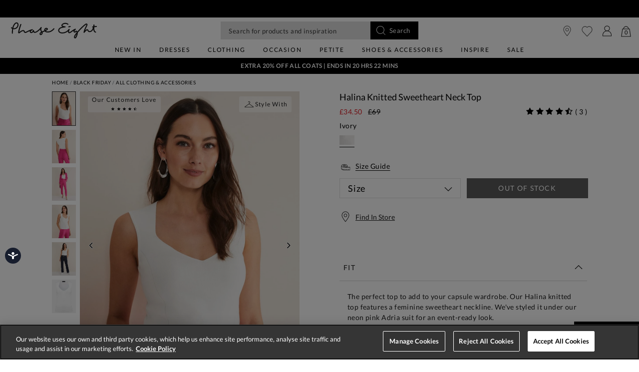

--- FILE ---
content_type: text/html;charset=UTF-8
request_url: https://www.phase-eight.com/product/halina-knitted-sweetheart-neck-top-403890106.html
body_size: 41701
content:
<!DOCTYPE html>
<html lang="en">
<head>
<!--[if gt IE 9]><!-->


<script>
(function() {
  var d = document;
  var c = d.createElement('script');
  if (!('noModule' in c) && 'onbeforeload' in c) {
    var s = false;
    d.addEventListener('beforeload', function(e) {
      if (e.target === c) {
        s = true;
      } else if (!e.target.hasAttribute('nomodule') || !s) {
        return;
      }
      e.preventDefault();
    }, true);

    c.type = 'module';
    c.src = '.';
    d.head.appendChild(c);
    c.remove();
  }
}());
</script>


<script>window.beesfra={"app":{"basePath":"/on/demandware.static/Sites-P8-UK-Site/-/en/v1768626724223/","additionalScripts":["productDetail"],"projectScripts":[]},"config":{"disableIncompleteFormsSubmit":false,"customMapStyle":null,"sizeConversionZeroPad":true},"resources":{"storeLocator":{"errorLocationDisabled":"This site wants to use your device's location"}}};</script>

<script type="module" src="/on/demandware.static/Sites-P8-UK-Site/-/en/v1768626724223/js/main.js"></script>
<script nomodule defer src="/on/demandware.static/Sites-P8-UK-Site/-/en/v1768626724223/js/legacy/main.js"></script>


  



  



<!--<![endif]-->


































<link rel="canonical" href="https://www.phase-eight.com/product/halina-knitted-sweetheart-neck-top-403890106.html" />

    
        <link rel="alternate" href="https://www.phase-eight.com/eu/product/halina-knitted-sweetheart-neck-top-403890106.html" hreflang="en" />
    
        <link rel="alternate" href="https://www.phase-eight.com/row/product/halina-knitted-sweetheart-neck-top-403890106.html" hreflang="en" />
    
        <link rel="alternate" href="https://www.phase-eight.com/row/product/halina-knitted-sweetheart-neck-top-403890106.html" hreflang="x-default" />
    
        <link rel="alternate" href="https://www.phase-eight.com/au/product/halina-knitted-sweetheart-neck-top-403890106.html" hreflang="en-au" />
    
        <link rel="alternate" href="https://www.phase-eight.com/product/halina-knitted-sweetheart-neck-top-403890106.html" hreflang="en-gb" />
    
        <link rel="alternate" href="https://www.phase-eight.com/de/product/halina-gestricktes-oberteil-mit-herzausschnitt-403890106.html" hreflang="de" />
    


<meta property="og:url" content="https://www.phase-eight.com/product/halina-knitted-sweetheart-neck-top-403890106.html" />

  <meta http-equiv="content-language" content="en-GB" />


<meta charset=UTF-8>

<meta http-equiv="x-ua-compatible" content="ie=edge">

<meta name="viewport" content="width=device-width, initial-scale=1, maximum-scale=1, user-scalable=0"/>


  


<title>Halina Knitted Sweetheart Neck Top | Phase Eight UK | </title>

<link rel="apple-touch-icon" sizes="180x180" href="/on/demandware.static/Sites-P8-UK-Site/-/default/dwcfb19061/images/favicons/apple-touch-icon.png">
<link rel="icon" type="image/png" sizes="32x32" href="/on/demandware.static/Sites-P8-UK-Site/-/default/dw2dcaf86e/images/favicons/favicon-32x32.png">
<link rel="icon" type="image/png" sizes="16x16" href="/on/demandware.static/Sites-P8-UK-Site/-/default/dw17c038ca/images/favicons/favicon-16x16.png">
<link rel="manifest" href="/on/demandware.static/Sites-P8-UK-Site/-/default/dwfd34c470/images/favicons/site.webmanifest">
<meta name="msapplication-TileColor" content="#da532c">
<meta name="theme-color" content="#ffffff">









  
    <link rel="dns-prefetch" href="https://media.phase-eight.com">
    <link rel="preconnect" href="https://media.phase-eight.com">
  
    <link rel="dns-prefetch" href="https://try.abtasty.com">
    <link rel="preconnect" href="https://try.abtasty.com">
  



  <script type="text/javascript" src="https://try.abtasty.com/878fdfbfd8b1da497bb3d288341b4258.js" async></script>





















  
    <script type="text/javascript" src="https://chat.system.gnatta.com/script/app.js"></script>
  
    
    
  
  <div class="content-asset"><!-- dwMarker="content" dwContentID="a49ab750a78ef9d98428b9a07a" -->
    <!--Phase eight -->
<script type="text/javascript">
// Use your latest API key (94553a41-8b79-4f58-a2de-f205bd2e1fe8) to start a Gnatta web chat.
gnatta.start(
"94553a41-8b79-4f58-a2de-f205bd2e1fe8",
"https://chat.system.gnatta.com"
);
// Register the 3 web chat buttons on your web page for available, busy and offline
gnatta.registerWithOptions(
"b3dcd5f9-b110-400a-842d-e7b91cc658e5",
"gwc-chatAvailable",
"gwc-chatBusy",
"gwc-chatOffline",
{
hideBusy: true,
}
);
</script>
<script>
var isMobile = window.innerWidth < 769;
window.addEventListener('resize', function() {
isMobile = window.innerWidth < 769;
});
function updateButtonVisibility() {
const container = document.getElementById("gnatta-chat-container");
if (window.location.pathname === '/here-to-help/contact-us.html') {
if ($('#gwc-chatAvailable').is(":visible") === false) {
$('#gwc-chatAvailable1').hide();
} else {
$('#gwc-chatAvailable1').show();
}
}
// Check excluded URLs first
var excluded = ['/bag/', '/checkout', '/secure/checkout'];
for (let excludeURL of excluded) {
if (window.location.pathname.indexOf(excludeURL) === 0) {
container.style.visibility = 'hidden';
container.style.display = 'none';
return;
}
}
// Check always-enabled URLs
var alwaysEnableURL = ['/here-to-help/faqs.html', '/here-to-help/contact-us.html',
'/here-to-help/delivery.html', '/here-to-help/returns.html',
'/order/track/', '/stores', '/shopping-with-us/size-guide.html',
'/shopping-with-us/personal-styling.html'];
for (let enableURL of alwaysEnableURL) {
if (window.location.pathname.indexOf(enableURL) === 0) {
container.style.visibility = 'visible';
container.style.display = 'block';
return;
}
}
// Default behavior based on scroll and device type
const scrollPercentage = (window.innerHeight + window.scrollY) / document.body.clientHeight;
if (isMobile) {
const height = document.body.scrollHeight / 3;
if (window.scrollY < height || scrollPercentage > 0.95) {
container.style.visibility = 'hidden';
container.style.display = 'none';
} else {
container.style.visibility = 'visible';
container.style.display = 'block';
}
} else {
if (scrollPercentage > 0.95) {
container.style.visibility = 'hidden';
container.style.display = 'none';
} else {
container.style.visibility = 'visible';
container.style.display = 'block';
}
}
}
document.addEventListener("DOMContentLoaded", updateButtonVisibility);
document.onscroll = updateButtonVisibility;
</script>
<style>
.gnatta-inline-webchat-host-fullscreen {
overflow-y: hidden;
position: fixed;
}
.gnatta-webchat-hidden {
display: none;
}
.gnatta-inline-webchat {
max-width: 400px;
max-height: 600px;
width: 100%;
height: 100%;
position: fixed;
bottom: 0px;
right: 0px;
overflow: hidden;
visibility: visible;
z-index: 99999;
border: 0;
}
.gnatta-inline-webchat iframe {
width: 100%;
height: 100%;
border: 1px solid #e1e1e1;
box-shadow: 0 24px 0;
}
.gnatta-inline-webchat-collapse {
max-width: 400px;
max-height: 46px;
position: fixed;
bottom: 0px;
right: 0px;
z-index: 9999;
}
@media screen and (max-width: 430px) {
.gnatta-inline-webchat-collapse {
width: 100%;
max-width: 100%;
max-height: 46px;
position: fixed;
bottom: 0px;
right: 0px;
z-index: 9999;
}
.gnatta-inline-webchat {
right: 0px !important;
}
}
.gnatta-inline-webchat.fullscreen {
max-width: 100%;
max-height: 100%;
width: 100%;
height: 100%;
position: fixed;
top: 0;
bottom: 0;
right: 0;
left: 0;
border: 0;
padding: 0;
margin: 0;
float: none;
z-index: 9999;
border: none;
}
@media (min-width: 768px) {
#gnatta-chat-container {
display: block;
position: fixed;
bottom: 5%;
z-index: 99;
right: 0;
}
iframe#inline-gnatta-webchat {
min-height: 550px !important;
}
#gnatta-chat-container>#gwc-chatAvailable.btn.hidden,
#gnatta-chat-container>#gwc-chatBusy.btn.hidden {
display: none;
}
#gnatta-chat-container>.btn {
height: 40px;
width: 130px;
color: #ffffff;
background-color: #000000;
border-color: transparent;
padding: 0;
}
}
@media (max-width: 767px) {
#gnatta-chat-container {
display: block;
position: fixed;
bottom: 3rem;
right: 0;
z-index: 99;
}
#gnatta-chat-container>#gwc-chatAvailable.btn.hidden,
#gnatta-chat-container>#gwc-chatBusy.btn.hidden {
display: none;
}
#gnatta-chat-container>.btn {
width: 100px;
height: 30px;
color: #ffffff;
background-color: #000000;
border-color: transparent;
padding-right: 0px !important;
padding: 0;
font-size: 10px;
}
}
#gnatta-chat-container {
right: 0px !important;
}
</style>
<div id="gnatta-chat-container">
<button id="gwc-chatAvailable" type="button" class="btn btn-success hidden glyphicon glyphicon-envelope">
<span class="font-icon icon-fa-comment">&nbsp;</span>Chat</button><button id="gwc-chatBusy" type="button"
class="btn btn-warning hidden glyphicon glyphicon-envelope">
<span class="font-icon icon-fa-comment">&nbsp; </span>Chat</button><button id="gwc-chatOffline" type="button"
class="btn btn-danger hidden glyphicon glyphicon-envelope">
<span class="font-icon icon-fa-comment">&nbsp; </span>Chat
</button>
</div>

  </div> <!-- End content-asset -->





<link rel="preload" href="/on/demandware.static/Sites-P8-UK-Site/-/en/v1768626724223/css/style.css" as="style"/>



<meta name="description" content="The perfect top to add to your capsule wardrobe. Our Halina knitted top features a feminine sweetheart neckline. We've styled it under our neon pink Adria suit for an event-ready look. Phase Eight"/>








  <link rel="preload" as="image" href="https://www.phase-eight.com/dw/image/v2/BDCH_PRD/on/demandware.static/-/Sites-master-Catalog-P8/default/dw6013872e/images/403890106/403890106-01-halina-knitted-sweetheart-neck-top.jpg?sw=1000&amp;sh=1400&amp;strip=false">


<link rel="stylesheet" href="/on/demandware.static/Sites-P8-UK-Site/-/en/v1768626724223/css/style.css" fetchpriority="high"/>



  







  




  
  







  <script type="text/javascript">
    var dataLayer = dataLayer || [];
    dataLayer.push({"visitorIP":"3.133.138.107","country":"GB","currency":"USD","pageType":"pdp","subtype":[],"user":{"userId":"abqsuielbh537CZJCr1Gj6zS1O","status":"Logged Out","customerStatus":"new","registrationDate":null,"lastSignIn":null,"firstPurchaseDate":null,"lastPurchaseDate":null,"revenueToDate":null,"firstName":null,"lastName":null,"dayOfBirth":null,"monthOfBirth":null,"yearOfBirth":null,"title":null,"email":null,"ometriaUserId":null,"newsletterEmail":null}});
    
  </script>



  <script type="text/javascript">
    window.googleAnalytics = {
      DATA_LAYER_NAME : 'dataLayer',
      CONTAINER_ID: 'GTM-MRDXNM',
      ANALYTICS_EVENTS_KEY : 'analyticsEvents',
      TRACK_CHECKOUT_STEP_URL : 'https://www.phase-eight.com/on/demandware.store/Sites-P8-UK-Site/en/Checkout-TrackStep'
    };

    var dataLayer = dataLayer || [];

    
    
      dataLayer = dataLayer.concat(
        [{"event":"eec.view_item","ecommerce":{"currency":"USD","items":[{"affiliation":"P8-UK","discount":34.5,"item_brand":"Phase Eight","item_category":"Home/Black Friday","item_category2":"Knitwear","item_category3":"Interest Knitwear","item_category4":"Markdown","item_category5":"SMART","categories":["Home > Black Friday","Home > Sale","Home > All Clothing","Home > All Clothing > Knitwear > Jumpers","Home","Home > Sale > Sale Knitwear","Home > Black Friday > All Clothing & Accessories","Home > Sale > Sale Tops > Sale Tops £35 and Under","Home > Sale > Sale Daywear"],"group_id":"PE403890","product_id":"403890106","item_id":"403890106","item_name":"Halina Knitted Sweetheart Neck Top","item_variant":null,"price":"34.5","quantity":"1","imgUrl":"https://www.phase-eight.com/dw/image/v2/BDCH_PRD/on/demandware.static/-/Sites-master-Catalog-P8/default/dw6013872e/images/403890106/403890106-01-halina-knitted-sweetheart-neck-top.jpg?sw=1000&sh=1400&strip=false","inStock":true}]},"detail":{"products":[{"id":"403890106","group_id":"PE403890","name":"Halina Knitted Sweetheart Neck Top","price":"34.5","originalPrice":"69","productPriceType":"Markdown","url":"https://www.phase-eight.com/product/halina-knitted-sweetheart-neck-top-403890106.html","stock":1,"mVar":null,"sVar":0,"categories":["Home > Black Friday","Home > Sale","Home > All Clothing","Home > All Clothing > Knitwear > Jumpers","Home","Home > Sale > Sale Knitwear","Home > Black Friday > All Clothing & Accessories","Home > Sale > Sale Tops > Sale Tops £35 and Under","Home > Sale > Sale Daywear"],"categoryURL":"https://www.phase-eight.com/promotion/everything/","images":["https://www.phase-eight.com/dw/image/v2/BDCH_PRD/on/demandware.static/-/Sites-master-Catalog-P8/default/dw6013872e/images/403890106/403890106-01-halina-knitted-sweetheart-neck-top.jpg?sw=1000&sh=1400&strip=false","https://www.phase-eight.com/dw/image/v2/BDCH_PRD/on/demandware.static/-/Sites-master-Catalog-P8/default/dwfc148c38/images/403890106/403890106-02-halina-knitted-sweetheart-neck-top.jpg?sw=1000&sh=1400&strip=false","https://www.phase-eight.com/dw/image/v2/BDCH_PRD/on/demandware.static/-/Sites-master-Catalog-P8/default/dwcbdac0d0/images/403890106/403890106-03-halina-knitted-sweetheart-neck-top.jpg?sw=1000&sh=1400&strip=false","https://www.phase-eight.com/dw/image/v2/BDCH_PRD/on/demandware.static/-/Sites-master-Catalog-P8/default/dw966a4136/images/403890106/403890106-04-halina-knitted-sweetheart-neck-top.jpg?sw=1000&sh=1400&strip=false","https://www.phase-eight.com/dw/image/v2/BDCH_PRD/on/demandware.static/-/Sites-master-Catalog-P8/default/dw676ededb/images/403890106/403890106-05-halina-knitted-sweetheart-neck-top.jpg?sw=1000&sh=1400&strip=false","https://www.phase-eight.com/dw/image/v2/BDCH_PRD/on/demandware.static/-/Sites-master-Catalog-P8/default/dw6b5c114e/images/403890106/403890106-99-halina-knitted-sweetheart-neck-top.jpg?sw=1000&sh=1400&strip=false"],"category":"Home/Black Friday","brand":"Phase Eight","category0":"Knitwear","category1":"Interest Knitwear","endUse":"SMART","quantity":"1","dimension10":"Ivory","dimension11":"-34.5","dimension12":4.33,"description":"The perfect top to add to your capsule wardrobe. Our Halina knitted top features a feminine sweetheart neckline. We&#x27;ve styled it under our neon pink Adria suit for an event-ready look.&lt;br&gt;&lt;ul&gt;&lt;li&gt;Model wears UK size 10 and is 5&#x27;9 / 175cm&lt;/li&gt;&lt;li&gt;Regular Fit&lt;/li&gt;&lt;/ul&gt;","product_id":"403890106","availability":[{"size":"XS","colour":"Ivory","status":"out_of_stock"},{"size":"S","colour":"Ivory","status":"out_of_stock"},{"size":"M","colour":"Ivory","status":"out_of_stock"}]}]}}]
      );

      
    

  <!-- Google Tag Manager -->
    (function(w,d,s,l,i){w[l]=w[l]||[];w[l].push({'gtm.start':
    new Date().getTime(),event:'gtm.js'});var f=d.getElementsByTagName(s)[0],
    j=d.createElement(s),dl=l!='dataLayer'?'&l='+l:'';j.async=true;j.src=
    'https://www.googletagmanager.com/gtm.js?id='+i+dl;f.parentNode.insertBefore(j,f);
    })(window,document,'script','dataLayer','GTM-MRDXNM');
  </script>
  <!-- End Google Tag Manager -->






  <meta name="google-site-verification" content="ICZuqRMgxvJvDfvdkk3FxuUKo4VLDg7FQCFHrSfnQqo" />



<meta property="og:site_name" content="Phase Eight" />
<meta property="og:title" content="Halina Knitted Sweetheart Neck Top | Phase Eight UK | " />

  <meta property="og:description" content="The perfect top to add to your capsule wardrobe. Our Halina knitted top features a feminine sweetheart neckline. We've styled it under our neon pink Adria suit for an event-ready look." />


  <meta property="og:type" content="product" />
  
    
      <meta property="og:image" content="https://www.phase-eight.com/dw/image/v2/BDCH_PRD/on/demandware.static/-/Sites-master-Catalog-P8/default/dw6013872e/images/403890106/403890106-01-halina-knitted-sweetheart-neck-top.jpg?sw=1000&amp;sh=1400&amp;strip=false" />
    
    
      
        <meta property="og:product:price:amount" content="34.50" />
        <meta property="og:product:price:currency" content="GBP" />
      
    
  




<meta name="twitter:card" content="summary_large_image" />
<meta name="twitter:site" content="@Phase_Eight" />
<meta name="twitter:title" content="Halina Knitted Sweetheart Neck Top | Phase Eight UK | " />

  <meta name="twitter:description" content="The perfect top to add to your capsule wardrobe. Our Halina knitted top features a feminine sweetheart neckline. We've styled it under our neon pink Adria suit for an event-ready look." />


  
    <meta name="twitter:image" content="https://www.phase-eight.com/dw/image/v2/BDCH_PRD/on/demandware.static/-/Sites-master-Catalog-P8/default/dw6013872e/images/403890106/403890106-01-halina-knitted-sweetheart-neck-top.jpg?sw=1000&amp;sh=1400&amp;strip=false" />
  






<script src="https://cdnjs.cloudflare.com/ajax/libs/jquery/3.4.1/jquery.min.js" async></script>





  <link rel="stylesheet" href="/on/demandware.static/-/Sites/en/v1768626724223/clientv258.css" fetchpriority="low" as="style"/>












<script type="text/javascript">//<!--
/* <![CDATA[ (head-active_data.js) */
var dw = (window.dw || {});
dw.ac = {
    _analytics: null,
    _events: [],
    _category: "",
    _searchData: "",
    _anact: "",
    _anact_nohit_tag: "",
    _analytics_enabled: "true",
    _timeZone: "Europe/London",
    _capture: function(configs) {
        if (Object.prototype.toString.call(configs) === "[object Array]") {
            configs.forEach(captureObject);
            return;
        }
        dw.ac._events.push(configs);
    },
	capture: function() { 
		dw.ac._capture(arguments);
		// send to CQ as well:
		if (window.CQuotient) {
			window.CQuotient.trackEventsFromAC(arguments);
		}
	},
    EV_PRD_SEARCHHIT: "searchhit",
    EV_PRD_DETAIL: "detail",
    EV_PRD_RECOMMENDATION: "recommendation",
    EV_PRD_SETPRODUCT: "setproduct",
    applyContext: function(context) {
        if (typeof context === "object" && context.hasOwnProperty("category")) {
        	dw.ac._category = context.category;
        }
        if (typeof context === "object" && context.hasOwnProperty("searchData")) {
        	dw.ac._searchData = context.searchData;
        }
    },
    setDWAnalytics: function(analytics) {
        dw.ac._analytics = analytics;
    },
    eventsIsEmpty: function() {
        return 0 == dw.ac._events.length;
    }
};
/* ]]> */
// -->
</script>
<script type="text/javascript">//<!--
/* <![CDATA[ (head-cquotient.js) */
var CQuotient = window.CQuotient = {};
CQuotient.clientId = 'bdch-P8-UK';
CQuotient.realm = 'BDCH';
CQuotient.siteId = 'P8-UK';
CQuotient.instanceType = 'prd';
CQuotient.locale = 'en';
CQuotient.fbPixelId = '__UNKNOWN__';
CQuotient.activities = [];
CQuotient.cqcid='';
CQuotient.cquid='';
CQuotient.cqeid='';
CQuotient.cqlid='';
CQuotient.apiHost='api.cquotient.com';
/* Turn this on to test against Staging Einstein */
/* CQuotient.useTest= true; */
CQuotient.useTest = ('true' === 'false');
CQuotient.initFromCookies = function () {
	var ca = document.cookie.split(';');
	for(var i=0;i < ca.length;i++) {
	  var c = ca[i];
	  while (c.charAt(0)==' ') c = c.substring(1,c.length);
	  if (c.indexOf('cqcid=') == 0) {
		CQuotient.cqcid=c.substring('cqcid='.length,c.length);
	  } else if (c.indexOf('cquid=') == 0) {
		  var value = c.substring('cquid='.length,c.length);
		  if (value) {
		  	var split_value = value.split("|", 3);
		  	if (split_value.length > 0) {
			  CQuotient.cquid=split_value[0];
		  	}
		  	if (split_value.length > 1) {
			  CQuotient.cqeid=split_value[1];
		  	}
		  	if (split_value.length > 2) {
			  CQuotient.cqlid=split_value[2];
		  	}
		  }
	  }
	}
}
CQuotient.getCQCookieId = function () {
	if(window.CQuotient.cqcid == '')
		window.CQuotient.initFromCookies();
	return window.CQuotient.cqcid;
};
CQuotient.getCQUserId = function () {
	if(window.CQuotient.cquid == '')
		window.CQuotient.initFromCookies();
	return window.CQuotient.cquid;
};
CQuotient.getCQHashedEmail = function () {
	if(window.CQuotient.cqeid == '')
		window.CQuotient.initFromCookies();
	return window.CQuotient.cqeid;
};
CQuotient.getCQHashedLogin = function () {
	if(window.CQuotient.cqlid == '')
		window.CQuotient.initFromCookies();
	return window.CQuotient.cqlid;
};
CQuotient.trackEventsFromAC = function (/* Object or Array */ events) {
try {
	if (Object.prototype.toString.call(events) === "[object Array]") {
		events.forEach(_trackASingleCQEvent);
	} else {
		CQuotient._trackASingleCQEvent(events);
	}
} catch(err) {}
};
CQuotient._trackASingleCQEvent = function ( /* Object */ event) {
	if (event && event.id) {
		if (event.type === dw.ac.EV_PRD_DETAIL) {
			CQuotient.trackViewProduct( {id:'', alt_id: event.id, type: 'raw_sku'} );
		} // not handling the other dw.ac.* events currently
	}
};
CQuotient.trackViewProduct = function(/* Object */ cqParamData){
	var cq_params = {};
	cq_params.cookieId = CQuotient.getCQCookieId();
	cq_params.userId = CQuotient.getCQUserId();
	cq_params.emailId = CQuotient.getCQHashedEmail();
	cq_params.loginId = CQuotient.getCQHashedLogin();
	cq_params.product = cqParamData.product;
	cq_params.realm = cqParamData.realm;
	cq_params.siteId = cqParamData.siteId;
	cq_params.instanceType = cqParamData.instanceType;
	cq_params.locale = CQuotient.locale;
	
	if(CQuotient.sendActivity) {
		CQuotient.sendActivity(CQuotient.clientId, 'viewProduct', cq_params);
	} else {
		CQuotient.activities.push({activityType: 'viewProduct', parameters: cq_params});
	}
};
/* ]]> */
// -->
</script>
<!-- Demandware Apple Pay -->

<style type="text/css">ISAPPLEPAY{display:inline}.dw-apple-pay-button,.dw-apple-pay-button:hover,.dw-apple-pay-button:active{background-color:black;background-image:-webkit-named-image(apple-pay-logo-white);background-position:50% 50%;background-repeat:no-repeat;background-size:75% 60%;border-radius:5px;border:1px solid black;box-sizing:border-box;margin:5px auto;min-height:30px;min-width:100px;padding:0}
.dw-apple-pay-button:after{content:'Apple Pay';visibility:hidden}.dw-apple-pay-button.dw-apple-pay-logo-white{background-color:white;border-color:white;background-image:-webkit-named-image(apple-pay-logo-black);color:black}.dw-apple-pay-button.dw-apple-pay-logo-white.dw-apple-pay-border{border-color:black}</style>

</head>


<body class="rd_PDP transparent-header new-pdp">
<div class="page" data-action="Product-Show" data-querystring="pid=403890106" data-currency="GBP">



<link rel="stylesheet" href="/on/demandware.static/Sites-P8-UK-Site/-/en/v1768626724223/css/globale/styles.css" />
<script type="text/javascript" id="globale-script-loader-data" src="/on/demandware.static/Sites-P8-UK-Site/-/en/v1768626724223/js/geScriptLoader.js">
{
  "action": "Globale-ScriptLoaderData",
  "queryString": "",
  "locale": "en",
  "clientJsUrl": "https://web.global-e.com/merchant/clientsdk/1489",
  "apiVersion": "2.1.4",
  "clientJsMerchantId": 1489,
  "clientSettings": "{\"AllowClientTracking\":{\"Value\":\"true\"},\"CDNEnabled\":{\"Value\":\"true\"},\"CheckoutContainerSuffix\":{\"Value\":\"Global-e_International_Checkout\"},\"FT_IsAnalyticsSDKEnabled\":{\"Value\":\"true\"},\"FullClientTracking\":{\"Value\":\"true\"},\"IsMonitoringMerchant\":{\"Value\":\"true\"},\"IsV2Checkout\":{\"Value\":\"true\"},\"SetGEInCheckoutContainer\":{\"Value\":\"true\"},\"ShowFreeShippingBanner\":{\"Value\":\"true\"},\"TabletAsMobile\":{\"Value\":\"false\"},\"AdScaleClientSDKURL\":{\"Value\":\"https://web.global-e.com/merchant/GetAdScaleClientScript?merchantId=1489\"},\"AmazonUICulture\":{\"Value\":\"en-GB\"},\"AnalyticsSDKCDN\":{\"Value\":\"https://globale-analytics-sdk.global-e.com/PROD/bundle.js\"},\"AnalyticsUrl\":{\"Value\":\"https://services.global-e.com/\"},\"BfGoogleAdsEnabled\":{\"Value\":\"false\"},\"BfGoogleAdsLifetimeInDays\":{\"Value\":\"30\"},\"CashbackServiceDomainUrl\":{\"Value\":\"https://finance-cashback.global-e.com\"},\"CDNUrl\":{\"Value\":\"https://webservices.global-e.com/\"},\"ChargeMerchantForPrepaidRMAOfReplacement\":{\"Value\":\"false\"},\"CheckoutCDNURL\":{\"Value\":\"https://webservices.global-e.com/\"},\"EnableReplaceUnsupportedCharactersInCheckout\":{\"Value\":\"false\"},\"Environment\":{\"Value\":\"PRODUCTION\"},\"FinanceServiceBaseUrl\":{\"Value\":\"https://finance-calculations.global-e.com\"},\"FT_AnalyticsSdkEnsureClientIdSynchronized\":{\"Value\":\"true\"},\"FT_BrowsingStartCircuitBreaker\":{\"Value\":\"true\"},\"FT_BrowsingStartEventInsteadOfPageViewed\":{\"Value\":\"true\"},\"FT_IsLegacyAnalyticsSDKEnabled\":{\"Value\":\"true\"},\"FT_IsShippingCountrySwitcherPopupAnalyticsEnabled\":{\"Value\":\"false\"},\"FT_IsWelcomePopupAnalyticsEnabled\":{\"Value\":\"false\"},\"FT_PostponePageViewToPageLoadComplete\":{\"Value\":\"true\"},\"FT_UseGlobalEEngineConfig\":{\"Value\":\"true\"},\"FT_UtmRaceConditionEnabled\":{\"Value\":\"true\"},\"GTM_ID\":{\"Value\":\"GTM-PWW94X2\"},\"InternalTrackingEnabled\":{\"Value\":\"false\"},\"InvoiceEditorURL\":{\"Value\":\"documents/invoice_editor\"},\"PixelAddress\":{\"Value\":\"https://utils.global-e.com\"},\"RangeOfAdditionalPaymentFieldsToDisplayIDs\":{\"Value\":\"[1,2,3,4,5,6,7,8,9,10,11,12,13,14,15,16,17,18,19,20]\"},\"ReconciliationServiceBaseUrl\":{\"Value\":\"https://finance-reconciliation-engine.global-e.com\"},\"RefundRMAReplacementShippingTypes\":{\"Value\":\"[2,3,4]\"},\"RefundRMAReplacementStatuses\":{\"Value\":\"[9,11,12]\"},\"TrackingV2\":{\"Value\":\"true\"},\"UseShopifyCheckoutForPickUpDeliveryMethod\":{\"Value\":\"false\"},\"MerchantIdHashed\":{\"Value\":\"mZt4\"}}",
  "clientJsDomain": "https://web.global-e.com",
  "cookieDomain": "www.phase-eight.com",
  "globaleOperatedCountry": true,
  "performFrontendSiteUrlRedirect": true,
  "getSiteRedirectUrl": "https://www.phase-eight.com/on/demandware.store/Sites-P8-UK-Site/en/Globale-GetSiteRedirectUrl",
  "geoLocationCountryCode": {
    "countryCode": "US",
    "isCountryExists": true
  },
  "siteId": "P8-UK",
  "country": "US",
  "currency": "USD",
  "culture": "en-US",
  "allowedSite": false,
  "languageSwitcher": {
    "enabled": false
  },
  "allowedCurrencies": {
    "default": [
      "GBP",
      "EUR",
      "USD"
    ],
    "NZ": [
      "GBP",
      "EUR",
      "USD",
      "AUD"
    ]
  }
}
</script>





  <script type="application/ld+json">{
  
    "@context":"http://schema.org/",
    "@type":"Product",
    "name":"Halina Knitted Sweetheart Neck Top",
    "image":[
      "https://www.phase-eight.com/dw/image/v2/BDCH_PRD/on/demandware.static/-/Sites-master-Catalog-P8/default/dw6013872e/images/403890106/403890106-01-halina-knitted-sweetheart-neck-top.jpg?sw=1000&amp;sh=1400&amp;strip=false",
      "https://www.phase-eight.com/dw/image/v2/BDCH_PRD/on/demandware.static/-/Sites-master-Catalog-P8/default/dwfc148c38/images/403890106/403890106-02-halina-knitted-sweetheart-neck-top.jpg?sw=1000&amp;sh=1400&amp;strip=false",
      "https://www.phase-eight.com/dw/image/v2/BDCH_PRD/on/demandware.static/-/Sites-master-Catalog-P8/default/dwcbdac0d0/images/403890106/403890106-03-halina-knitted-sweetheart-neck-top.jpg?sw=1000&amp;sh=1400&amp;strip=false",
      "https://www.phase-eight.com/dw/image/v2/BDCH_PRD/on/demandware.static/-/Sites-master-Catalog-P8/default/dw966a4136/images/403890106/403890106-04-halina-knitted-sweetheart-neck-top.jpg?sw=1000&amp;sh=1400&amp;strip=false",
      "https://www.phase-eight.com/dw/image/v2/BDCH_PRD/on/demandware.static/-/Sites-master-Catalog-P8/default/dw676ededb/images/403890106/403890106-05-halina-knitted-sweetheart-neck-top.jpg?sw=1000&amp;sh=1400&amp;strip=false",
      "https://www.phase-eight.com/dw/image/v2/BDCH_PRD/on/demandware.static/-/Sites-master-Catalog-P8/default/dw6b5c114e/images/403890106/403890106-99-halina-knitted-sweetheart-neck-top.jpg?sw=1000&amp;sh=1400&amp;strip=false"
      ],
    "description":"The perfect top to add to your capsule wardrobe. Our Halina knitted top features a feminine sweetheart neckline. We've styled it under our neon pink Adria suit for an event-ready look.&lt;br&gt;&lt;ul&gt;&lt;li&gt;Model wears UK size 10 and is 5'9 / 175cm&lt;/li&gt;&lt;li&gt;Regular Fit&lt;/li&gt;&lt;/ul&gt;",
    
      "aggregateRating":{
        "@type":"AggregateRating",
        "ratingValue":"4.3",
        "reviewCount":"3"
      },
    
    "offers":{
      "@type":"Offer",
      
        
          "priceCurrency":"GBP",
        
      
      
        
          "price": "34.50",
        
      
      "itemCondition":"http://schema.org/NewCondition",
      "availability":"http://schema.org/InStock",
      
        "url": "https://www.phase-eight.com/product/halina-knitted-sweetheart-neck-top-403890106.html",
      
      "seller":{
        "@type":"Organization",
        "name":"Phase Eight",
        
          "url": "https://www.phase-eight.com/product/halina-knitted-sweetheart-neck-top-403890106.html",
        
        
          "identifier": "403890106"
        
      }
    },
    
      "sku": "PE403890",
      "mpn": "PE403890",
    
    
      "material": "51% Nylon 49% Viscose",
    
    
      "color": "Ivory",
    
    
      "productID": "403890106"
    
  
}
</script>



































  






  




  <!-- Google Tag Manager (noscript) -->
  <noscript>
    <iframe src="https://www.googletagmanager.com/ns.html?id=GTM-MRDXNM" height="0" width="0" style="display:none;visibility:hidden"></iframe>
  </noscript>
  <!-- End Google Tag Manager (noscript) -->















<div class="header-banner slide-up new-promo-banner new-global-banner">
  <div class="container-fluid">
    <div class="row">
      <div class="col-12 col-md-8 col-lg-10 offset-md-2 offset-lg-1 banner-container">
        <div class="content mx-3">
          
          
            <div class="header-banner-promo rd-promo-banner-text">
              
	 


	
	
		<style>
    .header-banner.header-banner-bottom.slide-up {
        background: #000000 !important;
    }

    .new-pdp .header-banner-bottom-new.header-banner-promo {
        background: #000000 !important;
    }

    .header-banner.header-banner-bottom.slide-up a {
        color: #fff !important;
    }

    .header-banner-bottom-new.header-banner-promo {
        display: block;
        text-align: center;
        padding: 0.5rem 1rem;
    }

    .header-banner-bottom-new.header-banner-promo a {
        color: #fff !important;
        font-size: 0.875rem;
        text-transform: none;
        font-weight: 500;
        letter-spacing: 0.1rem;
        text-transform: uppercase;
    }

    .new-pdp .header-banner-bottom-new.header-banner-promo a {
        font-weight: 500;
    }
    .header-banner-bottom-new.header-banner-promo a .timer__digits {
        font-size: 0.75rem;
        font-weight: 600;
        line-height: normal;
        letter-spacing: 0.0225rem;
        text-transform: uppercase;
    }
    .new-pdp .header-banner-bottom-new.header-banner-promo {
        padding: 0.5rem 1rem;
    }

    @media (max-width: 992px) {
        .header-banner.new-promo-banner .banner-container {
            padding: 0;
            top: 1px;
        }

        .header-banner.new-promo-banner {
            background-color: #000000 !important;
        }

        .new-pdp .header-banner.new-promo-banner {
            background-color: #000000 !important;
            min-height: 1.25rem;
            padding: 0.25rem 1rem;
        }
        .new-pdp .header-banner.new-global-banner:has(.rd-global-banner-text > div:not(.carousel), .product-desc-tab-body li > div:not(.carousel), .product-desc-tab-body p > div:not(.carousel), .rd-global-banner-text p, .product-desc-tab-body li p, .product-desc-tab-body p p, .rd-global-banner-text a, .product-desc-tab-body li a, .product-desc-tab-body p a), .new-pdp .header-banner.new-global-banner:has(.rd-global-banner-text .carousel-item, .product-desc-tab-body li .carousel-item, .product-desc-tab-body p .carousel-item), .new-pdp div.header-banner.new-global-banner {
            background-color: #F4B0BC !important;
            background: #F4B0BC !important;
        }

.header-banner.header-banner-bottom.slide-up .content{
    margin-left:0px !important;
    margin-right:0px !important;
}
    }
    @media (max-width: 544px) {
        .new-pdp .header-banner.new-promo-banner .header-banner-promo a {
            font-size: 0.675rem;
            line-height: 0.700rem;
            letter-spacing: 0;
            top: 1px;
            position: relative;
        }
        .new-pdp .header-banner.new-promo-banner {
            padding: 0.25rem 1rem 0.45rem;
        }
        .header-banner-bottom-new.header-banner-promo a .timer__digits {
            font-size: 0.65rem;
        }
    }

    .header-banner-bottom-new.header-banner-promo {
        background-color: #000000 !important;
    }

    .header-banner.new-promo-banner .header-banner-promo a {
        color: #fff !important;
    }

    .product-detail__promotions .callout p {
        color: #000000 !important;
        margin-bottom: 0;
    }

    .product-tile__promotions .callout {
        color: #de1c24;
        font-weight: bold;
    }

    .header-banner-bottom-new.header-banner-promo,
    .header-banner-bottom-new {
        display: block;
        min-height: 2rem;
    }

    .timer__digits {
        margin-bottom: 0;
        text-transform: uppercase;
    }
/* div[data-action="Home-Show"] .header-banner-bottom-new.header-banner-promo {
    display: block;
} */
div[data-action="Home-Show"] .header-banner.header-banner-bottom {
    display: block;
}
div[data-action="Home-Show"] .header-banner-bottom-new.header-banner-promo {
        display: none;
    }
@media (min-width: 576px) {    
    div[data-action="Home-Show"] .header-banner.header-banner-bottom.slide-up a {
        font-weight: 600;
        letter-spacing: 0.1rem;
    }
}
@media (min-width: 1200px) {
    div[data-action="Home-Show"] .header-banner.header-banner-bottom.slide-up a {
        letter-spacing: 0.2rem;
    }
}
@media (min-width: 1400px) {
    div[data-action="Home-Show"] .header-banner.header-banner-bottom.slide-up a {
        letter-spacing: 0.3rem;
    }
}
@media (max-width: 400px) {
    div[data-action="Home-Show"] .header-banner-bottom-new.header-banner-promo {
        padding: 0.5rem 0;
    }
}
</style><a href="https://www.phase-eight.com/clothing/coats/">
    <div class="timer" id="timer"></div>
</a>



<script>
    // Set the date we're counting down to
    const targetDate = new Date('2026-01-18T23:59:59');

    // Update the count down every 1 second
    var x = setInterval(function () {

        // Get today's date and time
        const now = new Date();
        // Find the distance between now and the count down date
        const timeDiff = targetDate.getTime() - now.getTime();
        // Time calculations for days, hours, minutes and seconds
        const remainingHours = Math.floor(timeDiff / (1000 * 60 * 60));
        const remainingMinutes = Math.floor((timeDiff % (1000 * 60 * 60)) / (1000 * 60));

        var timer = document.querySelectorAll(".timer");

        timer.forEach(function (time) {
            time.innerHTML = "<p class='timer__digits'>Extra 20% Off all coats | Ends In " + (remainingHours) + " hrs "
                + (remainingMinutes) + " mins" + "</p>";
        })

        if (timeDiff < 0) {
            clearInterval(x);
            timer.forEach(function (time) {
                timer.innerHTML = "<p class='timer__digits'>Extra 20% Off all coats</p>";
            })
        }
    }, 1000);
</script>
	

 
	
            </div>
          
          <div class="header-banner-global rd-global-banner-text">
            
	 


	
	
		<!-- default-stripbanner-141025 -->
<style>
    .vert .carousel-item-next.carousel-item-left,
    .vert .carousel-item-prev.carousel-item-right {
        -webkit-transform: translate3d(0, 0, 0);
        transform: translate3d(0, 0, 0);
        -webkit-transition: 1s;
        -moz-transition: 1s;
        -ms-transition: 1s;
        -o-transition: 1s;
        transition: 1s;
    }
  
    .vert .carousel-item-next,
    .vert .active.carousel-item-right {
        -webkit-transform: translate3d(0, 100%, 0);
        transform: translate3d(0, 100% 0);
        -webkit-transition: 1s;
        -moz-transition: 1s;
        -ms-transition: 1s;
        -o-transition: 1s;
        transition: 1s;
    }
  
    .vert .carousel-item-prev,
    .vert .active.carousel-item-left {
        -webkit-transform: translate3d(0, -100%, 0);
        transform: translate3d(0, -100%, 0);
        -webkit-transition: 1s;
        -moz-transition: 1s;
        -ms-transition: 1s;
        -o-transition: 1s;
        transition: 1s;
    }
  
    .new-pdp .header-banner.new-global-banner:has(.rd-global-banner-text > div:not(.carousel), .product-desc-tab-body li > div:not(.carousel), .product-desc-tab-body p > div:not(.carousel), .rd-global-banner-text p, .product-desc-tab-body li p, .product-desc-tab-body p p, .rd-global-banner-text a, .product-desc-tab-body li a, .product-desc-tab-body p a), .new-pdp .header-banner.new-global-banner:has(.rd-global-banner-text .carousel-item, .product-desc-tab-body li .carousel-item, .product-desc-tab-body p .carousel-item), .new-pdp div.header-banner.new-global-banner,.header-banner.slide-up {
        background: #fff !important;
    }
    .new-pdp .header-banner.new-global-banner .header-banner-global a, .header-banner.slide-up a{
        color: #000!important;
      }
    .country-selector__current__selection {
        color: #000!important;
    }
  
    @media (max-width: 544px) {
      .header-banner.slide-up {
        background: #fff !important;
        font-size: 0.775rem;
      }
  
      .header-banner.slide-up a{
        color: #000!important;
      }
      .country-selector__current__selection {
        color: #000!important;
    }
    .header-banner.slide-up .banner-container .content.mx-3 {
        margin-left: 0 !important;
        margin-right: 0 !important;
    }
    }
    @media (max-width: 420px) {
        .header-banner.slide-up a{
            font-size: 0.700rem;
        }
    }
    @media (max-width: 379px) {
        .header-banner.slide-up a{
            font-size: 0.775rem;
        }
    }
    @media (max-width: 340px) {
        .header-banner.slide-up a{
            font-size: 0.675rem;
        }
    }
    .header-banner.header-banner-bottom {
        display: none;
    }
    @media (min-width: 768px) {
    .header-banner .country-selector__current, .header-banner .country-selector__current:not([href]):not([tabindex]):hover{
        color:#000;
        }
        
        .header-banner .country-selector__current, .header-banner .country-selector__current:not([href]):not([tabindex]){
        color:#000;
        }
    }
@media (min-width: 992px) {
.nav-menu__items--level-2 li.nav-menu__item[class*="col-"] {
padding-left: 12px;
padding-right: 12px;
}
.nav-menu__items--level-2{
padding-bottom:32px !important;
}
}
/***Removing goodwood sticket from seach box***/
.suggestions .suggestions__products .lockup-sticker {
    display: none;
}
.header-banner.slide-up a.sale-link {
    color: #FF0000 !important;
}
.new-pdp .header-banner.new-global-banner .header-banner-global a.sale-link, .header-banner.slide-up a.sale-link {
    color: #FF0000 !important;
}

  </style>
  
  <div class="container">
    <div id="carouselVertical" class="carousel vert slide" data-ride="carousel" data-interval="900">
        <div class="carousel-inner">
            <div class="carousel-item active">
                <p class="mb-0">
                    <a href="https://www.phase-eight.com/sale/" class="sale-link">
                        Sale: Up To 60% Off | Shop Now
                    </a>
                </p>
            </div>
        <div class="carousel-item bg-pink1">
          <p class="mb-0">
              <a href="https://www.phase-eight.com/here-to-help/delivery.html">
                  Free standard delivery on orders over £150
              </a>
          </p>
      </div>

      <div class="carousel-item">
          <p class="mb-0">
              <a href="https://www.phase-eight.com/here-to-help/delivery.html">
                  Order by 8pm for next day delivery*
              </a>
          </p>
      </div>
    </div>
    </div>
  </div>
  
  <script src="https://code.jquery.com/jquery-3.6.0.min.js"
    integrity="sha256-/xUj+3OJU5yExlq6GSYGSHk7tPXikynS7ogEvDej/m4=" crossorigin="anonymous"></script>
<script>
    $(document).ready(function(){
        //$(".primary-category-slider .nav-menu__item-link-name:contains(Sale)").css("color", "#FF0000");
        //Navigation sub links in red
        $(".nav-menu__item-link--level-1 .nav-menu__item-link-name:contains('Dresses')").closest(".nav-menu__item").find(".nav-menu__item-link--level-3 .nav-menu__item-link-name:contains('Sale Dresses')").css("color", "#FF0000");
        $(".nav-menu__item-link--level-1 .nav-menu__item-link-name:contains('Clothing')").closest(".nav-menu__item").find(".nav-menu__item-link--level-3 .nav-menu__item-link-name:contains('Sale')").css("color", "#FF0000");
        $(".nav-menu__item-link--level-1 .nav-menu__item-link-name:contains('Occasion')").closest(".nav-menu__item").find(".nav-menu__item-link--level-3 .nav-menu__item-link-name:contains('Sale Occasion')").css("color", "#FF0000");
        $(".nav-menu__item-link--level-1 .nav-menu__item-link-name:contains('Petite')").closest(".nav-menu__item").find(".nav-menu__item-link--level-3 .nav-menu__item-link-name:contains('Sale Petites')").css("color", "#FF0000");
        $(".nav-menu__item-link--level-1 .nav-menu__item-link-name:contains('Shoes & Accessories')").closest(".nav-menu__item").find(".nav-menu__item-link--level-3 .nav-menu__item-link-name:contains('Sale Shoes')").css("color", "#FF0000");
        $(".nav-menu__item-link--level-1 .nav-menu__item-link-name:contains('Shoes & Accessories')").closest(".nav-menu__item").find(".nav-menu__item-link--level-3 .nav-menu__item-link-name:contains('Sale Accessories')").css("color", "#FF0000");
        $(".nav-menu__item-link--level-1 .nav-menu__item-link-name:contains('Partywear')").closest(".nav-menu__item").find(".nav-menu__item-link--level-3 .nav-menu__item-link-name:contains('Sale Partywear')").css("color", "#FF0000");
    });
</script>
	

 
	
          </div>
        </div>
      </div>
        
        
          <div class="col-1 pl-0 text-right align-self-center globale-selector container">
            

































    <div class="country-selector globale-selector" data-size-conversions="{&quot;prefix&quot;:&quot;UK&quot;,&quot;sizes&quot;:{&quot;default&quot;:[6,8,10,12,14,16,18,20,22,24,26],&quot;current&quot;:[6,8,10,12,14,16,18,20,22,24,26]}}"
    data-shoe-size-conversions="{&quot;prefix&quot;:null,&quot;sizes&quot;:{&quot;default&quot;:null,&quot;current&quot;:null}}">
        


<div class="country-selector__current">
<span class="country-selector__current country-selector__current__selection d-inline-block">
US
&#40;$&#41;
</span>
</div>


    </div>


          </div>
        
    </div>
  </div>
</div>

<header
  class="compact-header header-z-index header-sticky
    
    "
  
>
  <nav>
    <div class="header container">
      <div class="header-items row justify-content-between">
        <div class="header-item__menu d-flex">
          <div class="header-element header-element__menu menu d-inline-block d-lg-none nav-menu__link"
  data-toggle=".nav-menu" aria-expanded="false">
  
      <img class="header-imag" src="/on/demandware.static/Sites-P8-UK-Site/-/default/dw81766c5a/images/menu.svg" alt="Menu" loading="eager"/>
  
  <div class="nav-menu__link__text text-center">Menu</div>
</div>

          <div class="header-element left header-element__search menu nav-menu__link d-lg-none d-none"
    data-toggle="search-mobile" role="button" aria-expanded="false">
    <img src="/on/demandware.static/Sites-P8-UK-Site/-/default/dwbb7cf6a4/images/search.svg" alt="Looking for something?.." loading="eager" fetchpriority="high"/>
</div>

          <div class="header-search d-lg-none"></div>
          <div class="header-element stores left">
            <a href="https://www.phase-eight.com/stores/">
    
        <img src="/on/demandware.static/Sites-P8-UK-Site/-/default/dw5da2640d/images/store.svg" alt="Phase Eight" loading="eager"/>
    
</a>
          </div>
          <div class="header-element logo left d-none d-md-block">
            
  <a class="navbar-header brand pl-2 pl-md-0" href="/" title="Phase Eight Home">
    <img class="header-image" src="/on/demandware.static/Sites-P8-UK-Site/-/default/dw968a4526/images/logo.svg" alt="Phase Eight" loading="eager"/>
  </a>


          </div>
          <div class="header-element__user left user mr-20 d-none">
            
































  
    <a href="https://www.phase-eight.com/login/">
      <div class="header-element__icon">
          <img src="/on/demandware.static/Sites-P8-UK-Site/-/default/dwdb4dff5f/images/account.svg" alt="Phase Eight" loading="eager"/>
      </div>
      <span class="header-element__text user-message">
        Sign In
      </span>
    </a>
  

          </div>
        </div>
        <div class="header-element logo center d-block d-sm-none">
          
  <a class="navbar-header brand pl-2 pl-md-0" href="/" title="Phase Eight Home">
    <img class="header-image" src="/on/demandware.static/Sites-P8-UK-Site/-/default/dw968a4526/images/logo.svg" alt="Phase Eight" loading="eager"/>
  </a>


        </div>
        <div class="header-item__search center">
          

<div class="site-search px-md-0">
  <form role="search" action="/search/" method="get" name="simpleSearch" novalidate>
    
    <input class="form-control search-field"
      type="search"
      name="q"
      value=""
      placeholder="Looking for something?.."
      autocomplete="off"
      aria-label="Looking for something?.." />
    
      <div class="suggestions-wrapper" data-url="/on/demandware.store/Sites-P8-UK-Site/en/SearchServices-GetSuggestions?q="></div>
      <div class="trending-suggestions">
        






























<div class="suggestions text-left row text-capitalize">
  <div class="close-button-wrapper close-search-wrapper close-search pull-right d-md-none">
    <button type="button" class="close close-button close-search" aria-label="Close">
      
  


<i class="font-icon icon-cross " aria-hidden="true"></i>

    </button>
  </div>

  <span class="arrow-up position-absolute bg-white"></span>

  <div class="suggestions-outer-container container-fluid px-0 px-md-2">
    
      <div class="row suggestions-title-row">
        <h2 class="suggestions-title">
          <span>Trending Now:</span>
        </h2>
      </div>
    

    <div class="row suggestions-container mb-md-4">
      
      <div class="suggestions__products">
        
          
	 


	





























<div class="product-suggestions container">
  <div class="row text-left">
    
  </div>
</div>
 
	
        
      </div>
    </div>

    <span class="suggestions__footer hidden-sm-down js-load-recent-search" url="/on/demandware.store/Sites-P8-UK-Site/en/SearchServices-RecentSearches">
    </span>
    <div class="clear-search-footer text-center d-md-none">
      <button type="button" class="close-button close-search" aria-label="Close">
        Clear
  


<i class="font-icon icon-cross " aria-hidden="true"></i>

      </button>
    </div>
  </div>
</div>

      </div>
    
    <input type="hidden" value="en" name="lang" />
    <input type="hidden" value="search" name="suggestion" />
    <div class="site-search__controls position-relative">
      <a href="javascript:;" class="clear-search position-absolute text-capitalize">
        <u>Clear search</u>
        
  


<i class="font-icon icon-cross clear-search__icon" aria-hidden="true"></i>

      </a>
      <button type="submit" class="btn btn-link search-button py-1 d-inline-block position-absolute search-icon-wrapper" data-button-text="Search">
        
          <img src="/on/demandware.static/Sites-P8-UK-Site/-/default/dwbb7cf6a4/images/search.svg" alt="Looking for something?.." loading="eager"/>
        
      </button>
    </div>
  </form>
</div>

        </div>
        <div class="right-container">
          <div class="header-items__controls--right right">
            <div class="row no-gutters inner-container">
  
    <div class="header-element header-element__wishlist wishlist">
      <a class="wishlist-link" href="https://www.phase-eight.com/wishlist/">
  
    <span class="header-element__icon">
      
        <img class="wishlist" src="/on/demandware.static/Sites-P8-UK-Site/-/default/dw8010cce4/images/wishlist.svg" alt="wishlist" loading="eager"/>
      
    </span>
  
  <span class="header-element__text">
    Wishlist
  </span>
  
</a>
<div class="wishlist__indicator wishlist__indicator--added border">
  <span class="wishlist__indicator__arrow-up border d-none d-md-block"></span>
  <div class="wishlist__indicator__content p-2">
    <div class="wishlist__indicator__icon mb-2">
      <span class="wishlist-icon wishlist-icon--active">
  <svg
    version="1.1" id="Layer_1" xmlns="http://www.w3.org/2000/svg" xmlns:xlink="http://www.w3.org/1999/xlink" x="0px" y="0px"
    width="40px" height="40px" viewBox="0 0 40 40" enable-background="new 0 0 40 40" xml:space="preserve"
  >
    <g transform="translate(0,-952.36218)">
      <path fill="#1d1d1d" d="M10.435,952.922c-2.667,0-5.32,1.164-7.344,3.501c-4.043,4.674-4.053,12.176-0.014,16.855l16.18,18.742
        c0.392,0.455,1.137,0.455,1.527,0c5.398-6.238,10.785-12.484,16.183-18.724c4.044-4.674,4.044-12.18,0-16.856
        c-4.046-4.675-10.661-4.675-14.703,0l-2.234,2.559l-2.235-2.576C15.616,953.892,12.913,952.909,10.435,952.922L10.435,952.922z"/>
    </g>
  </svg>

</span>
    </div>
    <div class="wishlist__indicator__text">
      Added to Wishlist
    </div>
  </div>
</div>

<div class="wishlist__indicator wishlist__indicator--removed border">
  <span class="wishlist__indicator__arrow-up border d-none d-md-block"></span>
  <div class="wishlist__indicator__content p-2">
    <div class="wishlist__indicator__icon mb-2">
      <span class="wishlist-icon wishlist-icon--inactive">
  <svg
    version="1.1" id="Layer_1" xmlns="http://www.w3.org/2000/svg" xmlns:xlink="http://www.w3.org/1999/xlink" x="0px" y="0px"
    width="40px" height="40px" viewBox="0 0 40 40" enable-background="new 0 0 40 40" xml:space="preserve"
  >
    <g transform="translate(0,-952.36218)">
      <path fill="#1d1d1d" d="M10.382,952.922c-2.667,0-5.321,1.164-7.344,3.501c-4.044,4.674-4.054,12.176-0.015,16.855l16.181,18.742
        c0.391,0.456,1.136,0.456,1.527,0c5.397-6.237,10.784-12.483,16.182-18.724c4.043-4.674,4.043-12.18,0-16.856
        c-4.045-4.675-10.661-4.675-14.703,0l-2.234,2.559l-2.235-2.576C15.563,953.892,12.86,952.909,10.382,952.922L10.382,952.922z
        M10.382,955.207c2.102,0,4.216,0.944,5.85,2.831l2.988,3.464c0.392,0.458,1.137,0.458,1.528,0l2.975-3.448
        c3.264-3.774,8.415-3.774,11.679,0c3.266,3.775,3.266,9.87,0,13.646c-5.142,5.942-10.283,11.895-15.425,17.833L4.552,971.682
        c-3.264-3.779-3.266-9.87,0-13.644C6.183,956.151,8.28,955.207,10.382,955.207z"/>
    </g>
  </svg>
</span>

    </div>
    <div class="wishlist__indicator__text">
      Removed from Wishlist
    </div>
  </div>
</div>

    </div>
  
  <div class="header-element header-element__user user">
    
































  
    <a href="https://www.phase-eight.com/login/">
      <div class="header-element__icon">
          <img src="/on/demandware.static/Sites-P8-UK-Site/-/default/dwdb4dff5f/images/account.svg" alt="Phase Eight" loading="eager"/>
      </div>
      <span class="header-element__text user-message">
        Sign In
      </span>
    </a>
  

  </div>
    <div class="header-element header-element__stores stores right">
      <a href="https://www.phase-eight.com/stores/">
    
        <img src="/on/demandware.static/Sites-P8-UK-Site/-/default/dw5da2640d/images/store.svg" alt="Phase Eight" loading="eager"/>
    
</a>
    </div>
  <div class="header-element header-element__minicart minicart js-minicart" data-action-url="/on/demandware.store/Sites-P8-UK-Site/en/Cart-MiniCartShow" url="/on/demandware.store/Sites-P8-UK-Site/en/Cart-MiniCart">
    































<div class="minicart-total">
  <a class="minicart-link " href="https://www.phase-eight.com/bag/" title="View Bag">
    <div class="header-element__icon minicart-icon__container">
      
        <img class="minicart" src="/on/demandware.static/Sites-P8-UK-Site/-/default/dw69f092e7/images/minicart.svg" alt="Bag" loading="eager"/>
      
    </div>
    <span class="minicart-label header-element__text">
      Bag
    </span>
    <span class="minicart-round-element">
    <span class="minicart-quantity" data-qt="0.0">0</span>
  </a>
  <span class="minicart-grand-total" data-total="">
    
      
    
  </span>
</div>
<div class="minicart__pane collapse" data-init-flyout-under-header="null" id="miniCart">
  <div class="modal-background show" data-target="#miniCart" data-toggle="collapse" role="button" aria-expanded="false" aria-controls="#miniCart"></div>
  <div class="minicart__container d-block border-left">

  </div>
</div>

  </div>
</div>

          </div>
          <div class="header-item__search right d-none">
              

<div class="site-search px-md-0">
  <form role="search" action="/search/" method="get" name="simpleSearch" novalidate>
    
    <input class="form-control search-field"
      type="search"
      name="q"
      value=""
      placeholder="Looking for something?.."
      autocomplete="off"
      aria-label="Looking for something?.." />
    
      <div class="suggestions-wrapper" data-url="/on/demandware.store/Sites-P8-UK-Site/en/SearchServices-GetSuggestions?q="></div>
      <div class="trending-suggestions">
        






























<div class="suggestions text-left row text-capitalize">
  <div class="close-button-wrapper close-search-wrapper close-search pull-right d-md-none">
    <button type="button" class="close close-button close-search" aria-label="Close">
      
  


<i class="font-icon icon-cross " aria-hidden="true"></i>

    </button>
  </div>

  <span class="arrow-up position-absolute bg-white"></span>

  <div class="suggestions-outer-container container-fluid px-0 px-md-2">
    
      <div class="row suggestions-title-row">
        <h2 class="suggestions-title">
          <span>Trending Now:</span>
        </h2>
      </div>
    

    <div class="row suggestions-container mb-md-4">
      
      <div class="suggestions__products">
        
          
	 


	





























<div class="product-suggestions container">
  <div class="row text-left">
    
  </div>
</div>
 
	
        
      </div>
    </div>

    <span class="suggestions__footer hidden-sm-down js-load-recent-search" url="/on/demandware.store/Sites-P8-UK-Site/en/SearchServices-RecentSearches">
    </span>
    <div class="clear-search-footer text-center d-md-none">
      <button type="button" class="close-button close-search" aria-label="Close">
        Clear
  


<i class="font-icon icon-cross " aria-hidden="true"></i>

      </button>
    </div>
  </div>
</div>

      </div>
    
    <input type="hidden" value="en" name="lang" />
    <input type="hidden" value="search" name="suggestion" />
    <div class="site-search__controls position-relative">
      <a href="javascript:;" class="clear-search position-absolute text-capitalize">
        <u>Clear search</u>
        
  


<i class="font-icon icon-cross clear-search__icon" aria-hidden="true"></i>

      </a>
      <button type="submit" class="btn btn-link search-button py-1 d-inline-block position-absolute search-icon-wrapper" data-button-text="Search">
        
          <img src="/on/demandware.static/Sites-P8-UK-Site/-/default/dwbb7cf6a4/images/search.svg" alt="Looking for something?.." loading="eager"/>
        
      </button>
    </div>
  </form>
</div>

          </div>
        </div>
      </div>
    </div>
  
      
	 


	

  
  
    






























  
  


  


<nav
  id="main-nav"
  class="
    nav-menu d-lg-block position-lg-static w-lg-100 mw-lg-100 mx-lg-auto text-lg-center border-left border-lg-left-0
    nav-menu--left
    nav-menu--slide
    "
  aria-label="Main menu" role="navigation"
>
  <div class="nav-menu__overlay" data-toggle=".nav-menu"><!-- overlay after menu activation --></div>
  <div class="nav-menu__header d-lg-none">
    <div class="nav-menu__header__logo-row row align-items-center no-gutters">
      <div class="nav-menu__header__logo col-6 col-lg-4 pt-1 mb-sm-0 order-1">
        
  <a class="navbar-header brand pl-2 pl-md-0" href="/" title="Phase Eight Home">
    <img class="header-image" src="/on/demandware.static/Sites-P8-UK-Site/-/default/dw968a4526/images/logo.svg" alt="Phase Eight" loading="eager"/>
  </a>


      </div>
      <div class="nav-menu__header__close col-6 col-lg-4 px-0 mb-lg-1 mb-sm-0 order-1">
        <button class="btn btn-link nav-menu__close line-height-1" data-toggle=".nav-menu">
          
  


<i class="font-icon icon-cross d-block nav-menu__close-icon" aria-hidden="true"></i>

          <span class="nav-menu__close-text small">Close</span>
        </button>
      </div>
    </div>
    <div class="nav-menu__search w-100 pt-2 pb-3 position-relative clearfix-self">
      
      

<div class="site-search px-md-0">
  <form role="search" action="/search/" method="get" name="simpleSearch" novalidate>
    
    <input class="form-control search-field"
      type="search"
      name="q"
      value=""
      placeholder="Looking for something?.."
      autocomplete="off"
      aria-label="Looking for something?.." />
    
    <input type="hidden" value="en" name="lang" />
    <input type="hidden" value="search" name="suggestion" />
    <div class="site-search__controls position-relative">
      <a href="javascript:;" class="clear-search position-absolute text-capitalize">
        <u>Clear search</u>
        
  


<i class="font-icon icon-cross clear-search__icon" aria-hidden="true"></i>

      </a>
      <button type="submit" class="btn btn-link search-button py-1 d-inline-block position-absolute search-icon-wrapper" data-button-text="Search">
        
          <img src="/on/demandware.static/Sites-P8-UK-Site/-/default/dwbb7cf6a4/images/search.svg" alt="Looking for something?.." loading="eager"/>
        
      </button>
    </div>
  </form>
</div>

    </div>
    <div class="imagery-navigation d-md-none">
      
	 


	
  
    
      <div class="content-block-event">
        <style>
  .imagery-navigation {
    padding-left: 0;
  }

  .imagery-navigation img {
    width: 100%;
    height: auto;
  }

  .nav-menu__header {
    padding-bottom: 2rem;
  }

  .nav-menu__body {
    height: -webkit-calc(100% - 365px);
    height: calc(100% - 365px);
  }

  .imagery-navigation .cat-Imagery {
    gap: 0.5rem;
    padding: 0px 8px;
  }
</style>
<div class="d-flex cat-Imagery">

  
  <a href="https://www.phase-eight.com/clothing/coats/" title="20% OFF COATS">
    <img src="https://www.phase-eight.com/on/demandware.static/-/Library-Sites-P8SharedLibrary/default/dw491d2763/images/2026/meganav/15-01-26/Nav-Mobile-PROMO.jpg" class="w-100 img-fluid lazy cld-responsive"
      loading="eager" fetchpriority="high" alt="Occasion" width="176" height="176" style="max-width: 500px;" />
    <span class="cat-name text-center pt-2 d-block">20% OFF COATS</span>
  </a>
  <a href="https://www.phase-eight.com/clothing/occasionwear/" title="Occasion">
    <img src="https://www.phase-eight.com/on/demandware.static/-/Library-Sites-P8SharedLibrary/default/dw28a98b14/images/2026/meganav/12-01-26/Occasion_M.jpg" class="w-100 img-fluid lazy cld-responsive"
      loading="eager" fetchpriority="high" alt="Occasion" width="176" height="176" style="max-width: 500px;" />
    <span class="cat-name text-center pt-2 d-block">Occasion</span>
  </a>
  <a href="https://www.phase-eight.com/clothing/dresses/" title="Dresses">
    <img src="https://www.phase-eight.com/on/demandware.static/-/Library-Sites-P8SharedLibrary/default/dwd54b7e68/images/2026/meganav/12-01-26/Dresses_M.jpg" class="w-100 img-fluid lazy cld-responsive"
      loading="eager" fetchpriority="high" alt="Dresses" width="176" height="176" style="max-width: 500px;" />
    <span class="cat-name text-center pt-2 d-block">Dresses</span>
  </a>
</div>
      </div>
    
  
 
	
    </div>
    































  
    
      <div id="item-e82ba48eb2489b371d70381ae4-back" class="nav-menu__back collapse py-3 px-2">
        <a
          href="javascript:;"
          class="nav-menu__back-link"
          data-toggle="collapse" data-target="#item-e82ba48eb2489b371d70381ae4-items,#item-e82ba48eb2489b371d70381ae4-back" aria-expanded="false" aria-controls="#item-e82ba48eb2489b371d70381ae4-items,#item-e82ba48eb2489b371d70381ae4-back"
        >
          <span class="nav-menu__back-link-chevron">
            
  


<i class="font-icon icon-chevron-left nav-menu__back-link-chevron-icon" aria-hidden="true"></i>

          </span>
          <span class="nav-menu__back-link-text">Back</span>
        </a>
      </div>
    
  
    
      <div id="item-adda5f27d83901396b29163967-back" class="nav-menu__back collapse py-3 px-2">
        <a
          href="javascript:;"
          class="nav-menu__back-link"
          data-toggle="collapse" data-target="#item-adda5f27d83901396b29163967-items,#item-adda5f27d83901396b29163967-back" aria-expanded="false" aria-controls="#item-adda5f27d83901396b29163967-items,#item-adda5f27d83901396b29163967-back"
        >
          <span class="nav-menu__back-link-chevron">
            
  


<i class="font-icon icon-chevron-left nav-menu__back-link-chevron-icon" aria-hidden="true"></i>

          </span>
          <span class="nav-menu__back-link-text">Back</span>
        </a>
      </div>
    
  
    
      <div id="item-9c3cebac4b4d6b08b85487513a-back" class="nav-menu__back collapse py-3 px-2">
        <a
          href="javascript:;"
          class="nav-menu__back-link"
          data-toggle="collapse" data-target="#item-9c3cebac4b4d6b08b85487513a-items,#item-9c3cebac4b4d6b08b85487513a-back" aria-expanded="false" aria-controls="#item-9c3cebac4b4d6b08b85487513a-items,#item-9c3cebac4b4d6b08b85487513a-back"
        >
          <span class="nav-menu__back-link-chevron">
            
  


<i class="font-icon icon-chevron-left nav-menu__back-link-chevron-icon" aria-hidden="true"></i>

          </span>
          <span class="nav-menu__back-link-text">Back</span>
        </a>
      </div>
    
  
    
      <div id="item-f2ab76c44cca312cf78549235e-back" class="nav-menu__back collapse py-3 px-2">
        <a
          href="javascript:;"
          class="nav-menu__back-link"
          data-toggle="collapse" data-target="#item-f2ab76c44cca312cf78549235e-items,#item-f2ab76c44cca312cf78549235e-back" aria-expanded="false" aria-controls="#item-f2ab76c44cca312cf78549235e-items,#item-f2ab76c44cca312cf78549235e-back"
        >
          <span class="nav-menu__back-link-chevron">
            
  


<i class="font-icon icon-chevron-left nav-menu__back-link-chevron-icon" aria-hidden="true"></i>

          </span>
          <span class="nav-menu__back-link-text">Back</span>
        </a>
      </div>
    
  
    
      <div id="item-1661ddb77c4517957a1a3305cd-back" class="nav-menu__back collapse py-3 px-2">
        <a
          href="javascript:;"
          class="nav-menu__back-link"
          data-toggle="collapse" data-target="#item-1661ddb77c4517957a1a3305cd-items,#item-1661ddb77c4517957a1a3305cd-back" aria-expanded="false" aria-controls="#item-1661ddb77c4517957a1a3305cd-items,#item-1661ddb77c4517957a1a3305cd-back"
        >
          <span class="nav-menu__back-link-chevron">
            
  


<i class="font-icon icon-chevron-left nav-menu__back-link-chevron-icon" aria-hidden="true"></i>

          </span>
          <span class="nav-menu__back-link-text">Back</span>
        </a>
      </div>
    
  
    
      <div id="item-5fdbcd1b8abd7e5a3ea5d14ac6-back" class="nav-menu__back collapse py-3 px-2">
        <a
          href="javascript:;"
          class="nav-menu__back-link"
          data-toggle="collapse" data-target="#item-5fdbcd1b8abd7e5a3ea5d14ac6-items,#item-5fdbcd1b8abd7e5a3ea5d14ac6-back" aria-expanded="false" aria-controls="#item-5fdbcd1b8abd7e5a3ea5d14ac6-items,#item-5fdbcd1b8abd7e5a3ea5d14ac6-back"
        >
          <span class="nav-menu__back-link-chevron">
            
  


<i class="font-icon icon-chevron-left nav-menu__back-link-chevron-icon" aria-hidden="true"></i>

          </span>
          <span class="nav-menu__back-link-text">Back</span>
        </a>
      </div>
    
  
    
      <div id="item-a0a8fa1b5a7f0fd2f6ef01cdc6-back" class="nav-menu__back collapse py-3 px-2">
        <a
          href="javascript:;"
          class="nav-menu__back-link"
          data-toggle="collapse" data-target="#item-a0a8fa1b5a7f0fd2f6ef01cdc6-items,#item-a0a8fa1b5a7f0fd2f6ef01cdc6-back" aria-expanded="false" aria-controls="#item-a0a8fa1b5a7f0fd2f6ef01cdc6-items,#item-a0a8fa1b5a7f0fd2f6ef01cdc6-back"
        >
          <span class="nav-menu__back-link-chevron">
            
  


<i class="font-icon icon-chevron-left nav-menu__back-link-chevron-icon" aria-hidden="true"></i>

          </span>
          <span class="nav-menu__back-link-text">Back</span>
        </a>
      </div>
    
  
    
      <div id="item-47cdb2e3ab2587d447ed10164c-back" class="nav-menu__back collapse py-3 px-2">
        <a
          href="javascript:;"
          class="nav-menu__back-link"
          data-toggle="collapse" data-target="#item-47cdb2e3ab2587d447ed10164c-items,#item-47cdb2e3ab2587d447ed10164c-back" aria-expanded="false" aria-controls="#item-47cdb2e3ab2587d447ed10164c-items,#item-47cdb2e3ab2587d447ed10164c-back"
        >
          <span class="nav-menu__back-link-chevron">
            
  


<i class="font-icon icon-chevron-left nav-menu__back-link-chevron-icon" aria-hidden="true"></i>

          </span>
          <span class="nav-menu__back-link-text">Back</span>
        </a>
      </div>
    
  


  </div>
  <div class="nav-menu__body w-100 ">
    
    
      
      































  <ul class="nav-menu__items nav-menu__items--level-1 list-unstyled mb-lg-0 px-2">
    
      <li class="nav-menu__item nav-menu__item--item-e82ba48eb2489b371d70381ae4 d-lg-inline-block px-lg-3">
        <a
          class="nav-menu__item-link nav-menu__item-link--level-1 d-block d-lg-inline-block" 
          href="/new/"
          
            data-target="#item-e82ba48eb2489b371d70381ae4-items,#item-e82ba48eb2489b371d70381ae4-back" aria-expanded="false" aria-controls="#item-e82ba48eb2489b371d70381ae4-items,#item-e82ba48eb2489b371d70381ae4-back"
          
        >
          <span class="nav-menu__item-link-name">New In</span>
          
            <span class="nav-menu__item-link-chevron float-right d-lg-none">
              
  


<i class="font-icon icon-chevron-right nav-menu__item-link-chevron-icon" aria-hidden="true"></i>

            </span>
          
        </a>
        
          
          
          































  <div class="nav-menu__overlay"><!-- overlay after menu activation --></div>
  <ul id="item-e82ba48eb2489b371d70381ae4-items" class="nav-menu__items nav-menu__items--level-2 list-unstyled mb-lg-0 py-lg-4 collapse d-lg-block w-lg-100 text-left text-nowrap">
    
    
      <li class="nav-menu__item nav-menu__item--item-18a2906930ef9c7a1ed8886a72 d-lg-inline-block align-top text-lg-left col-lg-2">
        <a class="nav-menu__item-link--level-2 d-block nav-menu__item-link"
          href="/new/"
          
          
              data-toggle="collapse" data-target="#new-items" aria-expanded="true" aria-controls="#new-items"
          
        >
          <span class="nav-menu__item-link-name">SHOP ALL NEW IN</span>
          
            
              <span class="nav-menu__item-link-chevron--collapsed float-right d-lg-none">
                
  


<i class="font-icon icon-chevron-down nav-menu__item-link-chevron-icon" aria-hidden="true"></i>

              </span>
              <span class="nav-menu__item-link-chevron--expanded float-right d-lg-none">
                
  


<i class="font-icon icon-chevron-right nav-menu__item-link-chevron-icon" aria-hidden="true"></i>

              </span>
            
          
        </a>
        
          
          































  <ul id="new-items" class="nav-menu__items nav-menu__items--level-3 list-unstyled mb-0 mb-lg-0 mt-lg-4 collapse show">
    
      <li class="nav-menu__item nav-menu__item--new d-lg-block">
        <a class="nav-menu__item-link nav-menu__item-link--level-3 d-block d-lg-inline-block mb-0 mb-lg-1"
          href="/new/"
          >
          <span class="nav-menu__item-link-name">New Clothing</span>
        </a>
      </li>
    
      <li class="nav-menu__item nav-menu__item--new-dresses d-lg-block">
        <a class="nav-menu__item-link nav-menu__item-link--level-3 d-block d-lg-inline-block mb-0 mb-lg-1"
          href="/new/dresses/"
          >
          <span class="nav-menu__item-link-name">New Dresses</span>
        </a>
      </li>
    
      <li class="nav-menu__item nav-menu__item--new-occasion d-lg-block">
        <a class="nav-menu__item-link nav-menu__item-link--level-3 d-block d-lg-inline-block mb-0 mb-lg-1"
          href="/new/occasionwear/"
          >
          <span class="nav-menu__item-link-name">New Occasion</span>
        </a>
      </li>
    
      <li class="nav-menu__item nav-menu__item--new-knitwear d-lg-block">
        <a class="nav-menu__item-link nav-menu__item-link--level-3 d-block d-lg-inline-block mb-0 mb-lg-1"
          href="/new/knitwear/"
          >
          <span class="nav-menu__item-link-name">New Knitwear</span>
        </a>
      </li>
    
      <li class="nav-menu__item nav-menu__item--new-coats d-lg-block">
        <a class="nav-menu__item-link nav-menu__item-link--level-3 d-block d-lg-inline-block mb-0 mb-lg-1"
          href="/new/coats/"
          >
          <span class="nav-menu__item-link-name">New Coats</span>
        </a>
      </li>
    
      <li class="nav-menu__item nav-menu__item--New Jumpsuits d-lg-block">
        <a class="nav-menu__item-link nav-menu__item-link--level-3 d-block d-lg-inline-block mb-0 mb-lg-1"
          href="/new/jumpsuits/"
          >
          <span class="nav-menu__item-link-name">New Jumpsuits</span>
        </a>
      </li>
    
      <li class="nav-menu__item nav-menu__item--New_petites d-lg-block">
        <a class="nav-menu__item-link nav-menu__item-link--level-3 d-block d-lg-inline-block mb-0 mb-lg-1"
          href="/new/petite/"
          >
          <span class="nav-menu__item-link-name">New Petites</span>
        </a>
      </li>
    
      <li class="nav-menu__item nav-menu__item--new-plus-size d-lg-block">
        <a class="nav-menu__item-link nav-menu__item-link--level-3 d-block d-lg-inline-block mb-0 mb-lg-1"
          href="/new/plus-size/"
          >
          <span class="nav-menu__item-link-name">New Plus Size</span>
        </a>
      </li>
    
      <li class="nav-menu__item nav-menu__item--new-accessories d-lg-block">
        <a class="nav-menu__item-link nav-menu__item-link--level-3 d-block d-lg-inline-block mb-0 mb-lg-1"
          href="/new/accessories/"
          >
          <span class="nav-menu__item-link-name">New Accessories &amp; Shoes</span>
        </a>
      </li>
    
  </ul>


        
      </li>
    
    
      <li class="nav-menu__item nav-menu__item--item-ae9a92e3795b82b7e4d95a8b8b d-lg-inline-block align-top text-lg-left col-lg-2">
        <a class="nav-menu__item-link--level-2 d-block "
          
          
          
              data-toggle="collapse" data-target="#null-items" aria-expanded="true" aria-controls="#null-items"
          
        >
          <span class="nav-menu__item-link-name">SHOP BY EDITS</span>
          
        </a>
        
          
          































  <ul id="null-items" class="nav-menu__items nav-menu__items--level-3 list-unstyled mb-0 mb-lg-0 mt-lg-4 collapse show">
    
      <li class="nav-menu__item nav-menu__item--wedding-guest d-lg-block">
        <a class="nav-menu__item-link nav-menu__item-link--level-3 d-block d-lg-inline-block mb-0 mb-lg-1"
          href="/wedding/wedding-guest/"
          >
          <span class="nav-menu__item-link-name">Wedding Guest Edit</span>
        </a>
      </li>
    
      <li class="nav-menu__item nav-menu__item--workwear d-lg-block">
        <a class="nav-menu__item-link nav-menu__item-link--level-3 d-block d-lg-inline-block mb-0 mb-lg-1"
          href="/clothing/workwear/"
          >
          <span class="nav-menu__item-link-name">Workwear Edit</span>
        </a>
      </li>
    
      <li class="nav-menu__item nav-menu__item--winter-sun d-lg-block">
        <a class="nav-menu__item-link nav-menu__item-link--level-3 d-block d-lg-inline-block mb-0 mb-lg-1"
          href="/what-to-wear/winter-sun/"
          >
          <span class="nav-menu__item-link-name">Winter Sun Edit</span>
        </a>
      </li>
    
      <li class="nav-menu__item nav-menu__item--signature-collection d-lg-block">
        <a class="nav-menu__item-link nav-menu__item-link--level-3 d-block d-lg-inline-block mb-0 mb-lg-1"
          href="/what-to-wear/signature-collection/"
          >
          <span class="nav-menu__item-link-name">Signature Edit</span>
        </a>
      </li>
    
      <li class="nav-menu__item nav-menu__item--coming-soon d-lg-block">
        <a class="nav-menu__item-link nav-menu__item-link--level-3 d-block d-lg-inline-block mb-0 mb-lg-1"
          href="/coming-soon/"
          >
          <span class="nav-menu__item-link-name">Coming Soon</span>
        </a>
      </li>
    
  </ul>


        
      </li>
    

    
      <li class="nav-menu__content nav-menu__content--side nav-menu__content--new col-8 d-inline-block hidden-md-down">
        
          
	 


	
	
		<style type="text/css">
  .newin__navigation img:hover {
    opacity: 0.5;
  }
</style>
<div class="newin__navigation offset-left">
  <div class="row text-center">
    <!-- Popular Styles -->
    <div class="border-0 col-md-4 px-1">
      <a title="New Occasion" href="https://www.phase-eight.com/new/occasionwear/">
        <picture>
          <img src="https://www.phase-eight.com/on/demandware.static/-/Library-Sites-P8SharedLibrary/default/dw4ef65585/images/2025/meganav/30-12-25/Newin_Occ_Nav.jpg"
            class="w-100 img-fluid lazy cld-responsive" loading="lazy" fetchpriority="low" alt="New Occasion" width="956"
            height="1240" />
        </picture>

        <div class="align-items-center d-flex justify-content-center">
          <p class="mt-auto">New Occasion</p>
        </div>
      </a>
    </div>

    <div class="border-0 col-md-4 px-1">
      <a href="https://www.phase-eight.com/new/dresses/" title="New Dresses">
        <picture>
          <img src="https://www.phase-eight.com/on/demandware.static/-/Library-Sites-P8SharedLibrary/default/dw7f234dcb/images/2025/meganav/30-12-25/Newin_Dresses_Nav.jpg"
            class="w-100 img-fluid lazy cld-responsive" loading="lazy" fetchpriority="low" alt="New Dresses" width="956"
            height="1240" />
        </picture>
        <div class="align-items-center d-flex justify-content-center pb-2">
          <p class="mt-auto">New Dresses</p>
        </div>
      </a>
    </div>

    <div class="border-0 col-md-4 px-1">
      <a href="https://www.phase-eight.com/new/coats/" title="New Coats">
        <picture>
          <img src="https://www.phase-eight.com/on/demandware.static/-/Library-Sites-P8SharedLibrary/default/dw56ec1983/images/2025/meganav/30-12-25/Newin_Coats_Nav.jpg"
            class="w-100 img-fluid lazy cld-responsive" loading="lazy" fetchpriority="low" alt="New Coats" width="956"
            height="1240" />
        </picture>
        <div class="align-items-center d-flex justify-content-center pb-2">
          <p class="mt-auto">New Coats</p>
        </div>
      </a>
    </div>
  </div>
</div>
	

 
	
        
      </li>
    
    <li class="nav-menu__content nav-menu__content--bottom nav-menu__content--new col-12 d-block hidden-md-down">
      
        
	 

	
      
    </li>
  </ul>


        
      </li>
    
      <li class="nav-menu__item nav-menu__item--item-adda5f27d83901396b29163967 d-lg-inline-block px-lg-3">
        <a
          class="nav-menu__item-link nav-menu__item-link--level-1 d-block d-lg-inline-block" 
          href="/clothing/dresses/"
          
            data-target="#item-adda5f27d83901396b29163967-items,#item-adda5f27d83901396b29163967-back" aria-expanded="false" aria-controls="#item-adda5f27d83901396b29163967-items,#item-adda5f27d83901396b29163967-back"
          
        >
          <span class="nav-menu__item-link-name">Dresses</span>
          
            <span class="nav-menu__item-link-chevron float-right d-lg-none">
              
  


<i class="font-icon icon-chevron-right nav-menu__item-link-chevron-icon" aria-hidden="true"></i>

            </span>
          
        </a>
        
          
          
          































  <div class="nav-menu__overlay"><!-- overlay after menu activation --></div>
  <ul id="item-adda5f27d83901396b29163967-items" class="nav-menu__items nav-menu__items--level-2 list-unstyled mb-lg-0 py-lg-4 collapse d-lg-block w-lg-100 text-left text-nowrap">
    
    
      <li class="nav-menu__item nav-menu__item--item-86d44e426ac89c05b3c91a1348 d-lg-inline-block align-top text-lg-left col-lg-2">
        <a class="nav-menu__item-link--level-2 d-block nav-menu__item-link"
          href="/clothing/dresses/"
          
          
              data-toggle="collapse" data-target="#dresses-items" aria-expanded="true" aria-controls="#dresses-items"
          
        >
          <span class="nav-menu__item-link-name">SHOP ALL DRESSES</span>
          
            
              <span class="nav-menu__item-link-chevron--collapsed float-right d-lg-none">
                
  


<i class="font-icon icon-chevron-down nav-menu__item-link-chevron-icon" aria-hidden="true"></i>

              </span>
              <span class="nav-menu__item-link-chevron--expanded float-right d-lg-none">
                
  


<i class="font-icon icon-chevron-right nav-menu__item-link-chevron-icon" aria-hidden="true"></i>

              </span>
            
          
        </a>
        
          
          































  <ul id="dresses-items" class="nav-menu__items nav-menu__items--level-3 list-unstyled mb-0 mb-lg-0 mt-lg-4 collapse show">
    
      <li class="nav-menu__item nav-menu__item--new-dresses d-lg-block">
        <a class="nav-menu__item-link nav-menu__item-link--level-3 d-block d-lg-inline-block mb-0 mb-lg-1"
          href="/new/dresses/"
          >
          <span class="nav-menu__item-link-name">New Dresses</span>
        </a>
      </li>
    
      <li class="nav-menu__item nav-menu__item--occasion d-lg-block">
        <a class="nav-menu__item-link nav-menu__item-link--level-3 d-block d-lg-inline-block mb-0 mb-lg-1"
          href="/clothing/dresses/occasion/"
          >
          <span class="nav-menu__item-link-name">Occasion Dresses</span>
        </a>
      </li>
    
      <li class="nav-menu__item nav-menu__item--jumpsuits d-lg-block">
        <a class="nav-menu__item-link nav-menu__item-link--level-3 d-block d-lg-inline-block mb-0 mb-lg-1"
          href="/clothing/jumpsuits/"
          >
          <span class="nav-menu__item-link-name">Jumpsuits</span>
        </a>
      </li>
    
      <li class="nav-menu__item nav-menu__item--knitted d-lg-block">
        <a class="nav-menu__item-link nav-menu__item-link--level-3 d-block d-lg-inline-block mb-0 mb-lg-1"
          href="/clothing/dresses/knitted/"
          >
          <span class="nav-menu__item-link-name">Knitted Dresses</span>
        </a>
      </li>
    
      <li class="nav-menu__item nav-menu__item--day d-lg-block">
        <a class="nav-menu__item-link nav-menu__item-link--level-3 d-block d-lg-inline-block mb-0 mb-lg-1"
          href="/clothing/dresses/day/"
          >
          <span class="nav-menu__item-link-name">Day Dresses</span>
        </a>
      </li>
    
      <li class="nav-menu__item nav-menu__item--black-tie d-lg-block">
        <a class="nav-menu__item-link nav-menu__item-link--level-3 d-block d-lg-inline-block mb-0 mb-lg-1"
          href="/clothing/dresses/evening/"
          >
          <span class="nav-menu__item-link-name">Evening Dresses</span>
        </a>
      </li>
    
      <li class="nav-menu__item nav-menu__item--collection-8 d-lg-block">
        <a class="nav-menu__item-link nav-menu__item-link--level-3 d-block d-lg-inline-block mb-0 mb-lg-1"
          href="/clothing/dresses/collection-8/"
          >
          <span class="nav-menu__item-link-name">Collection 8 Dresses</span>
        </a>
      </li>
    
  </ul>


        
      </li>
    
    
      <li class="nav-menu__item nav-menu__item--item-c0219df4edc901ed0705f98f64 d-lg-inline-block align-top text-lg-left col-lg-2">
        <a class="nav-menu__item-link--level-2 d-block "
          
          
          
              data-toggle="collapse" data-target="#null-items" aria-expanded="true" aria-controls="#null-items"
          
        >
          <span class="nav-menu__item-link-name">SHOP BY COLOUR</span>
          
        </a>
        
          
          































  <ul id="null-items" class="nav-menu__items nav-menu__items--level-3 list-unstyled mb-0 mb-lg-0 mt-lg-4 collapse show">
    
      <li class="nav-menu__item nav-menu__item--black-dresses d-lg-block">
        <a class="nav-menu__item-link nav-menu__item-link--level-3 d-block d-lg-inline-block mb-0 mb-lg-1"
          href="/clothing/dresses/black/"
          >
          <span class="nav-menu__item-link-name">Black Dresses</span>
        </a>
      </li>
    
      <li class="nav-menu__item nav-menu__item--blue-dresses d-lg-block">
        <a class="nav-menu__item-link nav-menu__item-link--level-3 d-block d-lg-inline-block mb-0 mb-lg-1"
          href="/clothing/dresses/blue/"
          >
          <span class="nav-menu__item-link-name">Blue Dresses</span>
        </a>
      </li>
    
      <li class="nav-menu__item nav-menu__item--pink-dresses d-lg-block">
        <a class="nav-menu__item-link nav-menu__item-link--level-3 d-block d-lg-inline-block mb-0 mb-lg-1"
          href="/clothing/dresses/pink/"
          >
          <span class="nav-menu__item-link-name">Pink Dresses</span>
        </a>
      </li>
    
  </ul>


        
      </li>
    
    
      <li class="nav-menu__item nav-menu__item--item-0913b63be068a631537e5587de d-lg-inline-block align-top text-lg-left col-lg-2">
        <a class="nav-menu__item-link--level-2 d-block "
          
          
          
              data-toggle="collapse" data-target="#null-items" aria-expanded="true" aria-controls="#null-items"
          
        >
          <span class="nav-menu__item-link-name">SHOP BY FIT</span>
          
        </a>
        
          
          































  <ul id="null-items" class="nav-menu__items nav-menu__items--level-3 list-unstyled mb-0 mb-lg-0 mt-lg-4 collapse show">
    
      <li class="nav-menu__item nav-menu__item--petite-dresses d-lg-block">
        <a class="nav-menu__item-link nav-menu__item-link--level-3 d-block d-lg-inline-block mb-0 mb-lg-1"
          href="/petite/dresses/"
          >
          <span class="nav-menu__item-link-name">Petite Dresses</span>
        </a>
      </li>
    
      <li class="nav-menu__item nav-menu__item--dresses-1 d-lg-block">
        <a class="nav-menu__item-link nav-menu__item-link--level-3 d-block d-lg-inline-block mb-0 mb-lg-1"
          href="/plus-size/dresses/"
          >
          <span class="nav-menu__item-link-name">Plus Size Dresses</span>
        </a>
      </li>
    
      <li class="nav-menu__item nav-menu__item--maxi d-lg-block">
        <a class="nav-menu__item-link nav-menu__item-link--level-3 d-block d-lg-inline-block mb-0 mb-lg-1"
          href="/clothing/dresses/maxi/"
          >
          <span class="nav-menu__item-link-name">Maxi Dresses</span>
        </a>
      </li>
    
      <li class="nav-menu__item nav-menu__item--midi d-lg-block">
        <a class="nav-menu__item-link nav-menu__item-link--level-3 d-block d-lg-inline-block mb-0 mb-lg-1"
          href="/clothing/dresses/midi/"
          >
          <span class="nav-menu__item-link-name">Midi Dresses</span>
        </a>
      </li>
    
      <li class="nav-menu__item nav-menu__item--mini d-lg-block">
        <a class="nav-menu__item-link nav-menu__item-link--level-3 d-block d-lg-inline-block mb-0 mb-lg-1"
          href="/clothing/dresses/mini/"
          >
          <span class="nav-menu__item-link-name">Mini Dresses</span>
        </a>
      </li>
    
  </ul>


        
      </li>
    

    
      <li class="nav-menu__content nav-menu__content--side nav-menu__content--dresses col-6 d-inline-block hidden-md-down">
        
          
	 


	
	
		<style type="text/css">
  .newin__navigation img:hover {
    opacity: 0.5;
  }
</style>
<div class="newin__navigation">
  <div class="row text-center">
    <!-- Knitted Dresses -->

    <div class="border-0 col-md-5 px-1">
      <a title="Occasion Dresses" href="https://www.phase-eight.com/clothing/dresses/occasion/">
        <picture>
          <img src="https://www.phase-eight.com/on/demandware.static/-/Library-Sites-P8SharedLibrary/default/dwf020de2a/images/2026/meganav/12-01-26/Dresses_Occasion.jpg"
            class="w-100 img-fluid lazy cld-responsive" loading="lazy" fetchpriority="low" alt="Occasion Dresses"
            width="956" height="1240" />
        </picture>
        <div class="align-items-center d-flex justify-content-center pb-2">
          <p class="mt-auto">Occasion Dresses</p>
        </div>
      </a>
    </div>

    <div class="border-0 col-md-5 px-1">
      <a href="https://www.phase-eight.com/clothing/jumpsuits/" title="jumpsuits">
        <picture>
          <img src="https://www.phase-eight.com/on/demandware.static/-/Library-Sites-P8SharedLibrary/default/dw1cc63b5d/images/2026/meganav/12-01-26/Dresses_Jumpsuits.jpg"
            class="w-100 img-fluid lazy cld-responsive" loading="lazy" fetchpriority="low" alt="Jumpsuits" width="956"
            height="1240" />
        </picture>
        <div class="c align-items-center d-flex justify-content-center pb-2">
          <p class="mt-auto">Jumpsuits</p>
        </div>
      </a>
    </div>
  </div>
</div>
	

 
	
        
      </li>
    
    <li class="nav-menu__content nav-menu__content--bottom nav-menu__content--dresses col-12 d-block hidden-md-down">
      
        
	 

	
      
    </li>
  </ul>


        
      </li>
    
      <li class="nav-menu__item nav-menu__item--item-9c3cebac4b4d6b08b85487513a d-lg-inline-block px-lg-3">
        <a
          class="nav-menu__item-link nav-menu__item-link--level-1 d-block d-lg-inline-block" 
          href="/clothing/"
          
            data-target="#item-9c3cebac4b4d6b08b85487513a-items,#item-9c3cebac4b4d6b08b85487513a-back" aria-expanded="false" aria-controls="#item-9c3cebac4b4d6b08b85487513a-items,#item-9c3cebac4b4d6b08b85487513a-back"
          
        >
          <span class="nav-menu__item-link-name">Clothing</span>
          
            <span class="nav-menu__item-link-chevron float-right d-lg-none">
              
  


<i class="font-icon icon-chevron-right nav-menu__item-link-chevron-icon" aria-hidden="true"></i>

            </span>
          
        </a>
        
          
          
          































  <div class="nav-menu__overlay"><!-- overlay after menu activation --></div>
  <ul id="item-9c3cebac4b4d6b08b85487513a-items" class="nav-menu__items nav-menu__items--level-2 list-unstyled mb-lg-0 py-lg-4 collapse d-lg-block w-lg-100 text-left text-nowrap">
    
    
      <li class="nav-menu__item nav-menu__item--item-5cdeff61efd5ffe4c9fa81420b d-lg-inline-block align-top text-lg-left col-lg-2">
        <a class="nav-menu__item-link--level-2 d-block nav-menu__item-link"
          href="/clothing/"
          
          
              data-toggle="collapse" data-target="#clothing-items" aria-expanded="true" aria-controls="#clothing-items"
          
        >
          <span class="nav-menu__item-link-name">SHOP ALL CLOTHING</span>
          
            
              <span class="nav-menu__item-link-chevron--collapsed float-right d-lg-none">
                
  


<i class="font-icon icon-chevron-down nav-menu__item-link-chevron-icon" aria-hidden="true"></i>

              </span>
              <span class="nav-menu__item-link-chevron--expanded float-right d-lg-none">
                
  


<i class="font-icon icon-chevron-right nav-menu__item-link-chevron-icon" aria-hidden="true"></i>

              </span>
            
          
        </a>
        
          
          































  <ul id="clothing-items" class="nav-menu__items nav-menu__items--level-3 list-unstyled mb-0 mb-lg-0 mt-lg-4 collapse show">
    
      <li class="nav-menu__item nav-menu__item--new d-lg-block">
        <a class="nav-menu__item-link nav-menu__item-link--level-3 d-block d-lg-inline-block mb-0 mb-lg-1"
          href="/new/"
          >
          <span class="nav-menu__item-link-name">New Clothing</span>
        </a>
      </li>
    
      <li class="nav-menu__item nav-menu__item--dresses d-lg-block">
        <a class="nav-menu__item-link nav-menu__item-link--level-3 d-block d-lg-inline-block mb-0 mb-lg-1"
          href="/clothing/dresses/"
          >
          <span class="nav-menu__item-link-name">Dresses</span>
        </a>
      </li>
    
      <li class="nav-menu__item nav-menu__item--jumpsuits d-lg-block">
        <a class="nav-menu__item-link nav-menu__item-link--level-3 d-block d-lg-inline-block mb-0 mb-lg-1"
          href="/clothing/jumpsuits/"
          >
          <span class="nav-menu__item-link-name">Jumpsuits</span>
        </a>
      </li>
    
      <li class="nav-menu__item nav-menu__item--jackets d-lg-block">
        <a class="nav-menu__item-link nav-menu__item-link--level-3 d-block d-lg-inline-block mb-0 mb-lg-1"
          href="/clothing/jackets/"
          >
          <span class="nav-menu__item-link-name">Jackets</span>
        </a>
      </li>
    
      <li class="nav-menu__item nav-menu__item--knitwear d-lg-block">
        <a class="nav-menu__item-link nav-menu__item-link--level-3 d-block d-lg-inline-block mb-0 mb-lg-1"
          href="/clothing/knitwear/"
          >
          <span class="nav-menu__item-link-name">Knitwear</span>
        </a>
      </li>
    
      <li class="nav-menu__item nav-menu__item--jumpers d-lg-block">
        <a class="nav-menu__item-link nav-menu__item-link--level-3 d-block d-lg-inline-block mb-0 mb-lg-1"
          href="/clothing/knitwear/jumpers/"
          >
          <span class="nav-menu__item-link-name">Jumpers</span>
        </a>
      </li>
    
      <li class="nav-menu__item nav-menu__item--coats d-lg-block">
        <a class="nav-menu__item-link nav-menu__item-link--level-3 d-block d-lg-inline-block mb-0 mb-lg-1"
          href="/clothing/coats/"
          >
          <span class="nav-menu__item-link-name">Coats</span>
        </a>
      </li>
    
      <li class="nav-menu__item nav-menu__item--tops d-lg-block">
        <a class="nav-menu__item-link nav-menu__item-link--level-3 d-block d-lg-inline-block mb-0 mb-lg-1"
          href="/clothing/tops/"
          >
          <span class="nav-menu__item-link-name">Tops</span>
        </a>
      </li>
    
      <li class="nav-menu__item nav-menu__item--trousers d-lg-block">
        <a class="nav-menu__item-link nav-menu__item-link--level-3 d-block d-lg-inline-block mb-0 mb-lg-1"
          href="/clothing/trousers/"
          >
          <span class="nav-menu__item-link-name">Trousers</span>
        </a>
      </li>
    
      <li class="nav-menu__item nav-menu__item--jeans d-lg-block">
        <a class="nav-menu__item-link nav-menu__item-link--level-3 d-block d-lg-inline-block mb-0 mb-lg-1"
          href="/clothing/jeans/"
          >
          <span class="nav-menu__item-link-name">Jeans</span>
        </a>
      </li>
    
      <li class="nav-menu__item nav-menu__item--skirts d-lg-block">
        <a class="nav-menu__item-link nav-menu__item-link--level-3 d-block d-lg-inline-block mb-0 mb-lg-1"
          href="/clothing/skirts/"
          >
          <span class="nav-menu__item-link-name">Skirts</span>
        </a>
      </li>
    
      <li class="nav-menu__item nav-menu__item--childrens d-lg-block">
        <a class="nav-menu__item-link nav-menu__item-link--level-3 d-block d-lg-inline-block mb-0 mb-lg-1"
          href="/girls-clothes/"
          >
          <span class="nav-menu__item-link-name">Childrenswear</span>
        </a>
      </li>
    
  </ul>


        
      </li>
    
    
      <li class="nav-menu__item nav-menu__item--item-6cdb909fcfd04926a0d07e6195 d-lg-inline-block align-top text-lg-left col-lg-2">
        <a class="nav-menu__item-link--level-2 d-block "
          
          
          
              data-toggle="collapse" data-target="#null-items" aria-expanded="true" aria-controls="#null-items"
          
        >
          <span class="nav-menu__item-link-name">SHOP BY FIT</span>
          
        </a>
        
          
          































  <ul id="null-items" class="nav-menu__items nav-menu__items--level-3 list-unstyled mb-0 mb-lg-0 mt-lg-4 collapse show">
    
      <li class="nav-menu__item nav-menu__item--petite d-lg-block">
        <a class="nav-menu__item-link nav-menu__item-link--level-3 d-block d-lg-inline-block mb-0 mb-lg-1"
          href="/petite/all/"
          >
          <span class="nav-menu__item-link-name">All Petite Styles</span>
        </a>
      </li>
    
      <li class="nav-menu__item nav-menu__item--all-plus-size d-lg-block">
        <a class="nav-menu__item-link nav-menu__item-link--level-3 d-block d-lg-inline-block mb-0 mb-lg-1"
          href="/plus-size/all/"
          >
          <span class="nav-menu__item-link-name">All Plus Size</span>
        </a>
      </li>
    
  </ul>


        
      </li>
    

    
      <li class="nav-menu__content nav-menu__content--side nav-menu__content--clothing col-8 d-inline-block hidden-md-down">
        
          
	 


	
	
		<style type="text/css">
  .nav_clothing img:hover {
    opacity: 0.5;
  }
</style>

<div class="nav_clothing">
  <div class="row text-center">
    <div class="border-0 col-md-4 px-1">
      <a href="https://www.phase-eight.com/clothing/coats/" title="20% OFF COATS">
        <picture>
          <img src="https://www.phase-eight.com/on/demandware.static/-/Library-Sites-P8SharedLibrary/default/dw999173e3/images/2026/meganav/15-01-26/Nav-Desktop-PROMO.jpg"
            class="w-100 img-fluid lazy cld-responsive" loading="lazy" fetchpriority="low" alt="20% OFF COATS" width="956"
            height="1240" />
        </picture>
        <div class="align-items-center d-flex justify-content-center pb-2">
          <p class="mt-auto">20% OFF COATS</p>
        </div>
      </a>
    </div>
    <div class="border-0 col-md-4 px-1">
      <a href="https://www.phase-eight.com/clothing/dresses/" title="Dresses">
        <picture>
          <img src="https://www.phase-eight.com/on/demandware.static/-/Library-Sites-P8SharedLibrary/default/dwa659c213/images/2025/meganav/30-12-25/Clothing_Dresses_Nav.jpg"
            class="w-100 img-fluid lazy cld-responsive" loading="lazy" fetchpriority="low" alt="Dresses" width="956"
            height="1240" />
        </picture>
        <div class="align-items-center d-flex justify-content-center pb-2">
          <p class="mt-auto">Dresses</p>
        </div>
      </a>
    </div>
    <div class="border-0 col-md-4 px-1">
      <a href="https://www.phase-eight.com/clothing/tops/" title="Tops">
        <picture>
          <img src="https://www.phase-eight.com/on/demandware.static/-/Library-Sites-P8SharedLibrary/default/dw97653245/images/2026/meganav/12-01-26/Clothing_Tops.jpg"
            class="w-100 img-fluid lazy cld-responsive" loading="lazy" fetchpriority="low" alt="Tops" width="956"
            height="1240" />
        </picture>
        <div class="align-items-center d-flex justify-content-center pb-2">
          <p class="mt-auto">Tops</p>
        </div>
      </a>
    </div>
  </div>
</div>
	

 
	
        
      </li>
    
    <li class="nav-menu__content nav-menu__content--bottom nav-menu__content--clothing col-12 d-block hidden-md-down">
      
        
	 

	
      
    </li>
  </ul>


        
      </li>
    
      <li class="nav-menu__item nav-menu__item--item-f2ab76c44cca312cf78549235e d-lg-inline-block px-lg-3">
        <a
          class="nav-menu__item-link nav-menu__item-link--level-1 d-block d-lg-inline-block" 
          href="/clothing/occasionwear/"
          
            data-target="#item-f2ab76c44cca312cf78549235e-items,#item-f2ab76c44cca312cf78549235e-back" aria-expanded="false" aria-controls="#item-f2ab76c44cca312cf78549235e-items,#item-f2ab76c44cca312cf78549235e-back"
          
        >
          <span class="nav-menu__item-link-name">Occasion</span>
          
            <span class="nav-menu__item-link-chevron float-right d-lg-none">
              
  


<i class="font-icon icon-chevron-right nav-menu__item-link-chevron-icon" aria-hidden="true"></i>

            </span>
          
        </a>
        
          
          
          































  <div class="nav-menu__overlay"><!-- overlay after menu activation --></div>
  <ul id="item-f2ab76c44cca312cf78549235e-items" class="nav-menu__items nav-menu__items--level-2 list-unstyled mb-lg-0 py-lg-4 collapse d-lg-block w-lg-100 text-left text-nowrap">
    
    
      <li class="nav-menu__item nav-menu__item--item-32f1f783be785c1c686d544fac d-lg-inline-block align-top text-lg-left col-lg-2">
        <a class="nav-menu__item-link--level-2 d-block nav-menu__item-link"
          href="/clothing/occasionwear/"
          
          
              data-toggle="collapse" data-target="#Occasionwear-items" aria-expanded="true" aria-controls="#Occasionwear-items"
          
        >
          <span class="nav-menu__item-link-name">SHOP ALL OCCASION</span>
          
            
              <span class="nav-menu__item-link-chevron--collapsed float-right d-lg-none">
                
  


<i class="font-icon icon-chevron-down nav-menu__item-link-chevron-icon" aria-hidden="true"></i>

              </span>
              <span class="nav-menu__item-link-chevron--expanded float-right d-lg-none">
                
  


<i class="font-icon icon-chevron-right nav-menu__item-link-chevron-icon" aria-hidden="true"></i>

              </span>
            
          
        </a>
        
          
          































  <ul id="Occasionwear-items" class="nav-menu__items nav-menu__items--level-3 list-unstyled mb-0 mb-lg-0 mt-lg-4 collapse show">
    
      <li class="nav-menu__item nav-menu__item--new-occasion d-lg-block">
        <a class="nav-menu__item-link nav-menu__item-link--level-3 d-block d-lg-inline-block mb-0 mb-lg-1"
          href="/new/occasionwear/"
          >
          <span class="nav-menu__item-link-name">New Occasion</span>
        </a>
      </li>
    
      <li class="nav-menu__item nav-menu__item--occasion d-lg-block">
        <a class="nav-menu__item-link nav-menu__item-link--level-3 d-block d-lg-inline-block mb-0 mb-lg-1"
          href="/clothing/dresses/occasion/"
          >
          <span class="nav-menu__item-link-name">Occasion Dresses</span>
        </a>
      </li>
    
      <li class="nav-menu__item nav-menu__item--Occasion Jackets d-lg-block">
        <a class="nav-menu__item-link nav-menu__item-link--level-3 d-block d-lg-inline-block mb-0 mb-lg-1"
          href="/clothing/jackets/occasion/"
          >
          <span class="nav-menu__item-link-name">Occasion Jackets</span>
        </a>
      </li>
    
      <li class="nav-menu__item nav-menu__item--occasion jumpsuits d-lg-block">
        <a class="nav-menu__item-link nav-menu__item-link--level-3 d-block d-lg-inline-block mb-0 mb-lg-1"
          href="/clothing/occasion-jumpsuits/"
          >
          <span class="nav-menu__item-link-name">Occasion Jumpsuits</span>
        </a>
      </li>
    
      <li class="nav-menu__item nav-menu__item--petite-occasionwear d-lg-block">
        <a class="nav-menu__item-link nav-menu__item-link--level-3 d-block d-lg-inline-block mb-0 mb-lg-1"
          href="/petite/occasion/"
          >
          <span class="nav-menu__item-link-name">Petite Occasion Dresses</span>
        </a>
      </li>
    
      <li class="nav-menu__item nav-menu__item--occasionwear d-lg-block">
        <a class="nav-menu__item-link nav-menu__item-link--level-3 d-block d-lg-inline-block mb-0 mb-lg-1"
          href="/plus-size/occasionwear/"
          >
          <span class="nav-menu__item-link-name">Plus Size Occasionwear</span>
        </a>
      </li>
    
      <li class="nav-menu__item nav-menu__item--partywear d-lg-block">
        <a class="nav-menu__item-link nav-menu__item-link--level-3 d-block d-lg-inline-block mb-0 mb-lg-1"
          href="/clothing/partywear/"
          >
          <span class="nav-menu__item-link-name">Partywear</span>
        </a>
      </li>
    
      <li class="nav-menu__item nav-menu__item--hats d-lg-block">
        <a class="nav-menu__item-link nav-menu__item-link--level-3 d-block d-lg-inline-block mb-0 mb-lg-1"
          href="/accessories/hats/"
          >
          <span class="nav-menu__item-link-name">Fascinators &amp; Hats</span>
        </a>
      </li>
    
      <li class="nav-menu__item nav-menu__item--Bags &amp; Shoes d-lg-block">
        <a class="nav-menu__item-link nav-menu__item-link--level-3 d-block d-lg-inline-block mb-0 mb-lg-1"
          href="/accessories/bags-shoes/"
          >
          <span class="nav-menu__item-link-name">Matching Shoes &amp; Accessories</span>
        </a>
      </li>
    
      <li class="nav-menu__item nav-menu__item--childrens d-lg-block">
        <a class="nav-menu__item-link nav-menu__item-link--level-3 d-block d-lg-inline-block mb-0 mb-lg-1"
          href="/girls-clothes/"
          >
          <span class="nav-menu__item-link-name">Children's Occasion</span>
        </a>
      </li>
    
  </ul>


        
      </li>
    
    
      <li class="nav-menu__item nav-menu__item--item-1679358a3e37dba3229dffb1f8 d-lg-inline-block align-top text-lg-left col-lg-2">
        <a class="nav-menu__item-link--level-2 d-block nav-menu__item-link"
          href="/wedding/all/"
          
          
              data-toggle="collapse" data-target="#wedding-all-items" aria-expanded="true" aria-controls="#wedding-all-items"
          
        >
          <span class="nav-menu__item-link-name">SHOP ALL WEDDING</span>
          
            
              <span class="nav-menu__item-link-chevron--collapsed float-right d-lg-none">
                
  


<i class="font-icon icon-chevron-down nav-menu__item-link-chevron-icon" aria-hidden="true"></i>

              </span>
              <span class="nav-menu__item-link-chevron--expanded float-right d-lg-none">
                
  


<i class="font-icon icon-chevron-right nav-menu__item-link-chevron-icon" aria-hidden="true"></i>

              </span>
            
          
        </a>
        
          
          































  <ul id="wedding-all-items" class="nav-menu__items nav-menu__items--level-3 list-unstyled mb-0 mb-lg-0 mt-lg-4 collapse show">
    
      <li class="nav-menu__item nav-menu__item--wedding-dresses d-lg-block">
        <a class="nav-menu__item-link nav-menu__item-link--level-3 d-block d-lg-inline-block mb-0 mb-lg-1"
          href="/wedding/dresses/"
          >
          <span class="nav-menu__item-link-name">Wedding Dresses</span>
        </a>
      </li>
    
      <li class="nav-menu__item nav-menu__item--bridesmaid-dresses d-lg-block">
        <a class="nav-menu__item-link nav-menu__item-link--level-3 d-block d-lg-inline-block mb-0 mb-lg-1"
          href="/wedding-all/bridesmaid-dresses/"
          >
          <span class="nav-menu__item-link-name">Bridesmaid Edit</span>
        </a>
      </li>
    
      <li class="nav-menu__item nav-menu__item--wedding-guest d-lg-block">
        <a class="nav-menu__item-link nav-menu__item-link--level-3 d-block d-lg-inline-block mb-0 mb-lg-1"
          href="/wedding/wedding-guest/"
          >
          <span class="nav-menu__item-link-name">Wedding Guest Dresses</span>
        </a>
      </li>
    
      <li class="nav-menu__item nav-menu__item--mother-of-the-bride d-lg-block">
        <a class="nav-menu__item-link nav-menu__item-link--level-3 d-block d-lg-inline-block mb-0 mb-lg-1"
          href="/wedding/mother-of-the-bride/"
          >
          <span class="nav-menu__item-link-name">Mother of the Bride</span>
        </a>
      </li>
    
      <li class="nav-menu__item nav-menu__item--wedding-accessories d-lg-block">
        <a class="nav-menu__item-link nav-menu__item-link--level-3 d-block d-lg-inline-block mb-0 mb-lg-1"
          href="/wedding/accessories/"
          >
          <span class="nav-menu__item-link-name">Wedding Accessories</span>
        </a>
      </li>
    
  </ul>


        
      </li>
    

    
      <li class="nav-menu__content nav-menu__content--side nav-menu__content--Occasionwear col-8 d-inline-block hidden-md-down">
        
          
	 


	
	
		<style type="text/css">
  .wedding__navigation img:hover {
    opacity: 0.5;
  }
</style>
<div class="wedding__navigation">
  <div class="row text-center">
    <div class="border-0 col-md-4 px-1">
      <a href="https://www.phase-eight.com/clothing/occasionwear/" title="All Occasion">
        <picture>
          <img src="https://www.phase-eight.com/on/demandware.static/-/Library-Sites-P8SharedLibrary/default/dwafd5ec09/images/2026/meganav/12-01-26/Occasion_Occasion.jpg"
            class="w-100 img-fluid lazy cld-responsive" loading="lazy" fetchpriority="low" alt="All Occasion"
            width="956" height="1240" />
        </picture>
        <div class="align-items-center d-flex justify-content-center pb-2">
          <p class="mt-auto">All Occasion</p>
        </div>
      </a>
    </div>
    <div class="border-0 col-md-4 px-1">
      <a href="https://www.phase-eight.com/wedding/wedding-guest/" title="Wedding Guest">
        <picture>
          <img src="https://www.phase-eight.com/on/demandware.static/-/Library-Sites-P8SharedLibrary/default/dw7ea0e359/images/2025/meganav/30-12-25/WeddingGuest_Nav.jpg"
            class="w-100 img-fluid lazy cld-responsive" loading="lazy" fetchpriority="low" alt="Wedding Guest"
            width="956" height="1240" />
        </picture>
        <div class="align-items-center d-flex justify-content-center pb-2">
          <p class="mt-auto">Wedding Guest</p>
        </div>
      </a>
    </div>
    <div class="border-0 col-md-4 px-1">
      <a href="https://www.phase-eight.com/wedding/all/" title="Wedding Collection">
        <picture>
          <img src="https://www.phase-eight.com/on/demandware.static/-/Library-Sites-P8SharedLibrary/default/dw67545f1a/images/2025/meganav/30-12-25/WeddingCollection_Nav.jpg"
            class="w-100 img-fluid lazy cld-responsive" loading="lazy" fetchpriority="low" alt="Wedding Collection"
            width="956" height="1240" />
        </picture>
        <div class="align-items-center d-flex justify-content-center pb-2">
          <p class="mt-auto">Wedding Collection</p>
        </div>
      </a>
    </div>
  </div>
</div>
	

 
	
        
      </li>
    
    <li class="nav-menu__content nav-menu__content--bottom nav-menu__content--Occasionwear col-12 d-block hidden-md-down">
      
        
	 

	
      
    </li>
  </ul>


        
      </li>
    
      <li class="nav-menu__item nav-menu__item--item-1661ddb77c4517957a1a3305cd d-lg-inline-block px-lg-3">
        <a
          class="nav-menu__item-link nav-menu__item-link--level-1 d-block d-lg-inline-block" 
          href="/petite/all/"
          
            data-target="#item-1661ddb77c4517957a1a3305cd-items,#item-1661ddb77c4517957a1a3305cd-back" aria-expanded="false" aria-controls="#item-1661ddb77c4517957a1a3305cd-items,#item-1661ddb77c4517957a1a3305cd-back"
          
        >
          <span class="nav-menu__item-link-name">Petite</span>
          
            <span class="nav-menu__item-link-chevron float-right d-lg-none">
              
  


<i class="font-icon icon-chevron-right nav-menu__item-link-chevron-icon" aria-hidden="true"></i>

            </span>
          
        </a>
        
          
          
          































  <div class="nav-menu__overlay"><!-- overlay after menu activation --></div>
  <ul id="item-1661ddb77c4517957a1a3305cd-items" class="nav-menu__items nav-menu__items--level-2 list-unstyled mb-lg-0 py-lg-4 collapse d-lg-block w-lg-100 text-left text-nowrap">
    
    
      <li class="nav-menu__item nav-menu__item--item-1510267e50fe8fbd6d00e3bec7 d-lg-inline-block align-top text-lg-left col-lg-2">
        <a class="nav-menu__item-link--level-2 d-block nav-menu__item-link"
          href="/petite/all/"
          
          
              data-toggle="collapse" data-target="#petite-items" aria-expanded="true" aria-controls="#petite-items"
          
        >
          <span class="nav-menu__item-link-name">SHOP ALL PETITES</span>
          
            
              <span class="nav-menu__item-link-chevron--collapsed float-right d-lg-none">
                
  


<i class="font-icon icon-chevron-down nav-menu__item-link-chevron-icon" aria-hidden="true"></i>

              </span>
              <span class="nav-menu__item-link-chevron--expanded float-right d-lg-none">
                
  


<i class="font-icon icon-chevron-right nav-menu__item-link-chevron-icon" aria-hidden="true"></i>

              </span>
            
          
        </a>
        
          
          































  <ul id="petite-items" class="nav-menu__items nav-menu__items--level-3 list-unstyled mb-0 mb-lg-0 mt-lg-4 collapse show">
    
      <li class="nav-menu__item nav-menu__item--New_petites d-lg-block">
        <a class="nav-menu__item-link nav-menu__item-link--level-3 d-block d-lg-inline-block mb-0 mb-lg-1"
          href="/new/petite/"
          >
          <span class="nav-menu__item-link-name">New Petites</span>
        </a>
      </li>
    
      <li class="nav-menu__item nav-menu__item--petite-dresses d-lg-block">
        <a class="nav-menu__item-link nav-menu__item-link--level-3 d-block d-lg-inline-block mb-0 mb-lg-1"
          href="/petite/dresses/"
          >
          <span class="nav-menu__item-link-name">Petite Dresses</span>
        </a>
      </li>
    
      <li class="nav-menu__item nav-menu__item--petite-occasionwear d-lg-block">
        <a class="nav-menu__item-link nav-menu__item-link--level-3 d-block d-lg-inline-block mb-0 mb-lg-1"
          href="/petite/occasion/"
          >
          <span class="nav-menu__item-link-name">Petite Occasionwear</span>
        </a>
      </li>
    
      <li class="nav-menu__item nav-menu__item--petite-jumpsuits d-lg-block">
        <a class="nav-menu__item-link nav-menu__item-link--level-3 d-block d-lg-inline-block mb-0 mb-lg-1"
          href="/petite/jumpsuits/"
          >
          <span class="nav-menu__item-link-name">Petite Jumpsuits</span>
        </a>
      </li>
    
      <li class="nav-menu__item nav-menu__item--petite-coats d-lg-block">
        <a class="nav-menu__item-link nav-menu__item-link--level-3 d-block d-lg-inline-block mb-0 mb-lg-1"
          href="/petite/coats-jackets/"
          >
          <span class="nav-menu__item-link-name">Petite Coats &amp; Jackets</span>
        </a>
      </li>
    
      <li class="nav-menu__item nav-menu__item--petite-exclusive d-lg-block">
        <a class="nav-menu__item-link nav-menu__item-link--level-3 d-block d-lg-inline-block mb-0 mb-lg-1"
          href="/petite/petite-exclusive/"
          >
          <span class="nav-menu__item-link-name">Petite Online Exclusive</span>
        </a>
      </li>
    
  </ul>


        
      </li>
    

    
      <li class="nav-menu__content nav-menu__content--side nav-menu__content--petite col-10 d-inline-block hidden-md-down">
        
          
	 


	
	
		<style type="text/css">
  .newin__navigation img:hover {
    opacity: 0.5;
  }
</style>
<div class="newin__navigation">
  <div class="row text-center">
    <!-- Knitted Dresses -->

    <div class="border-0 col-md-3 px-1">
      <a href="https://www.phase-eight.com/petite/all/" title="All Petite">
        <picture>
          <img src="https://www.phase-eight.com/on/demandware.static/-/Library-Sites-P8SharedLibrary/default/dw966319d3/images/2026/meganav/12-01-26/Petite_Allpetite.jpg"
            class="w-100 img-fluid lazy cld-responsive" loading="lazy" fetchpriority="low" alt="All Petite" width="956"
            height="1240" />
        </picture>
        <div class="align-items-center d-flex justify-content-center pb-2">
          <p class="mt-auto">All Petite</p>
        </div>
      </a>
    </div>

    <div class="border-0 col-md-3 px-1">
      <a href="https://www.phase-eight.com/petite/dresses/" title="Petite Dresses">
        <picture>
          <img src="https://www.phase-eight.com/on/demandware.static/-/Library-Sites-P8SharedLibrary/default/dwe1af7c29/images/2025/meganav/30-12-25/PetiteDresses_Nav.jpg"
            class="w-100 img-fluid lazy cld-responsive" loading="lazy" fetchpriority="low" alt="Petite Dresses"
            width="956" height="1240" />
        </picture>
        <div class="align-items-center d-flex justify-content-center pb-2">
          <p class="mt-auto">Petite Dresses</p>
        </div>
      </a>
    </div>
    <div class="border-0 col-md-3 px-1">
      <a href="https://www.phase-eight.com/petite/occasion/" title="Petite Occasion">
        <picture>
          <img src="https://www.phase-eight.com/on/demandware.static/-/Library-Sites-P8SharedLibrary/default/dw99701303/images/2025/meganav/30-12-25/PetiteOccasion_Nav.jpg"
            class="w-100 img-fluid lazy cld-responsive" loading="lazy" fetchpriority="low" alt="Petite Occasion"
            width="956" height="1240" />
        </picture>
        <div class="align-items-center d-flex justify-content-center pb-2">
          <p class="mt-auto">Petite Occasion</p>
        </div>
      </a>
    </div>
    <div class="border-0 col-md-3 px-1">
      <a href="https://www.phase-eight.com/petite/coats-jackets/" title="Petite Coats">
        <picture>
          <img src="https://www.phase-eight.com/on/demandware.static/-/Library-Sites-P8SharedLibrary/default/dw6f3f9a15/images/2025/meganav/30-12-25/PetiteCoats_Nav.jpg"
            class="w-100 img-fluid lazy cld-responsive" loading="lazy" fetchpriority="low" alt="Petite Coats"
            width="956" height="1240" />
        </picture>
        <div class="align-items-center d-flex justify-content-center pb-2">
          <p class="mt-auto">Petite Coats</p>
        </div>
      </a>
    </div>
  </div>
</div>
	

 
	
        
      </li>
    
    <li class="nav-menu__content nav-menu__content--bottom nav-menu__content--petite col-12 d-block hidden-md-down">
      
        
	 

	
      
    </li>
  </ul>


        
      </li>
    
      <li class="nav-menu__item nav-menu__item--item-5fdbcd1b8abd7e5a3ea5d14ac6 d-lg-inline-block px-lg-3">
        <a
          class="nav-menu__item-link nav-menu__item-link--level-1 d-block d-lg-inline-block" 
          href="/accessories/"
          
            data-target="#item-5fdbcd1b8abd7e5a3ea5d14ac6-items,#item-5fdbcd1b8abd7e5a3ea5d14ac6-back" aria-expanded="false" aria-controls="#item-5fdbcd1b8abd7e5a3ea5d14ac6-items,#item-5fdbcd1b8abd7e5a3ea5d14ac6-back"
          
        >
          <span class="nav-menu__item-link-name">Shoes &amp; Accessories</span>
          
            <span class="nav-menu__item-link-chevron float-right d-lg-none">
              
  


<i class="font-icon icon-chevron-right nav-menu__item-link-chevron-icon" aria-hidden="true"></i>

            </span>
          
        </a>
        
          
          
          































  <div class="nav-menu__overlay"><!-- overlay after menu activation --></div>
  <ul id="item-5fdbcd1b8abd7e5a3ea5d14ac6-items" class="nav-menu__items nav-menu__items--level-2 list-unstyled mb-lg-0 py-lg-4 collapse d-lg-block w-lg-100 text-left text-nowrap">
    
    
      <li class="nav-menu__item nav-menu__item--item-5f257e53ff9b1cce274fd9e044 d-lg-inline-block align-top text-lg-left col-lg-2">
        <a class="nav-menu__item-link--level-2 d-block nav-menu__item-link"
          href="/shoes/"
          
          
              data-toggle="collapse" data-target="#shoes-items" aria-expanded="true" aria-controls="#shoes-items"
          
        >
          <span class="nav-menu__item-link-name">SHOP ALL SHOES</span>
          
            
              <span class="nav-menu__item-link-chevron--collapsed float-right d-lg-none">
                
  


<i class="font-icon icon-chevron-down nav-menu__item-link-chevron-icon" aria-hidden="true"></i>

              </span>
              <span class="nav-menu__item-link-chevron--expanded float-right d-lg-none">
                
  


<i class="font-icon icon-chevron-right nav-menu__item-link-chevron-icon" aria-hidden="true"></i>

              </span>
            
          
        </a>
        
          
          































  <ul id="shoes-items" class="nav-menu__items nav-menu__items--level-3 list-unstyled mb-0 mb-lg-0 mt-lg-4 collapse show">
    
      <li class="nav-menu__item nav-menu__item--Boots d-lg-block">
        <a class="nav-menu__item-link nav-menu__item-link--level-3 d-block d-lg-inline-block mb-0 mb-lg-1"
          href="/shoes/boots/"
          >
          <span class="nav-menu__item-link-name">Boots</span>
        </a>
      </li>
    
      <li class="nav-menu__item nav-menu__item--occasion-shoes d-lg-block">
        <a class="nav-menu__item-link nav-menu__item-link--level-3 d-block d-lg-inline-block mb-0 mb-lg-1"
          href="/shoes/occasion-shoes/"
          >
          <span class="nav-menu__item-link-name">Occasion Shoes</span>
        </a>
      </li>
    
      <li class="nav-menu__item nav-menu__item--Heels d-lg-block">
        <a class="nav-menu__item-link nav-menu__item-link--level-3 d-block d-lg-inline-block mb-0 mb-lg-1"
          href="/shoes/heels/"
          >
          <span class="nav-menu__item-link-name">Heels</span>
        </a>
      </li>
    
      <li class="nav-menu__item nav-menu__item--Flats d-lg-block">
        <a class="nav-menu__item-link nav-menu__item-link--level-3 d-block d-lg-inline-block mb-0 mb-lg-1"
          href="/shoes/flats/"
          >
          <span class="nav-menu__item-link-name">Flats</span>
        </a>
      </li>
    
      <li class="nav-menu__item nav-menu__item--trainers d-lg-block">
        <a class="nav-menu__item-link nav-menu__item-link--level-3 d-block d-lg-inline-block mb-0 mb-lg-1"
          href="/shoes/trainers/"
          >
          <span class="nav-menu__item-link-name">Trainers</span>
        </a>
      </li>
    
      <li class="nav-menu__item nav-menu__item--Sandals &amp; Wedges d-lg-block">
        <a class="nav-menu__item-link nav-menu__item-link--level-3 d-block d-lg-inline-block mb-0 mb-lg-1"
          href="/shoes/sandals/"
          >
          <span class="nav-menu__item-link-name">Sandals</span>
        </a>
      </li>
    
  </ul>


        
      </li>
    
    
      <li class="nav-menu__item nav-menu__item--item-1e143ff7e8f1105ce7e9e685af d-lg-inline-block align-top text-lg-left col-lg-2">
        <a class="nav-menu__item-link--level-2 d-block nav-menu__item-link"
          href="/accessories/"
          
          
              data-toggle="collapse" data-target="#accessories-items" aria-expanded="true" aria-controls="#accessories-items"
          
        >
          <span class="nav-menu__item-link-name">SHOP ALL ACCESSORIES</span>
          
            
              <span class="nav-menu__item-link-chevron--collapsed float-right d-lg-none">
                
  


<i class="font-icon icon-chevron-down nav-menu__item-link-chevron-icon" aria-hidden="true"></i>

              </span>
              <span class="nav-menu__item-link-chevron--expanded float-right d-lg-none">
                
  


<i class="font-icon icon-chevron-right nav-menu__item-link-chevron-icon" aria-hidden="true"></i>

              </span>
            
          
        </a>
        
          
          































  <ul id="accessories-items" class="nav-menu__items nav-menu__items--level-3 list-unstyled mb-0 mb-lg-0 mt-lg-4 collapse show">
    
      <li class="nav-menu__item nav-menu__item--bags d-lg-block">
        <a class="nav-menu__item-link nav-menu__item-link--level-3 d-block d-lg-inline-block mb-0 mb-lg-1"
          href="/accessories/bags/"
          >
          <span class="nav-menu__item-link-name">Bags &amp; Clutches</span>
        </a>
      </li>
    
      <li class="nav-menu__item nav-menu__item--hats d-lg-block">
        <a class="nav-menu__item-link nav-menu__item-link--level-3 d-block d-lg-inline-block mb-0 mb-lg-1"
          href="/accessories/hats/"
          >
          <span class="nav-menu__item-link-name">Fascinators &amp; Hats</span>
        </a>
      </li>
    
      <li class="nav-menu__item nav-menu__item--headbands d-lg-block">
        <a class="nav-menu__item-link nav-menu__item-link--level-3 d-block d-lg-inline-block mb-0 mb-lg-1"
          href="/accessories/headbands/"
          >
          <span class="nav-menu__item-link-name">Headbands</span>
        </a>
      </li>
    
      <li class="nav-menu__item nav-menu__item--scarves d-lg-block">
        <a class="nav-menu__item-link nav-menu__item-link--level-3 d-block d-lg-inline-block mb-0 mb-lg-1"
          href="/accessories/scarves/"
          >
          <span class="nav-menu__item-link-name">Scarves</span>
        </a>
      </li>
    
      <li class="nav-menu__item nav-menu__item--jewellery d-lg-block">
        <a class="nav-menu__item-link nav-menu__item-link--level-3 d-block d-lg-inline-block mb-0 mb-lg-1"
          href="/accessories/jewellery/"
          >
          <span class="nav-menu__item-link-name">Jewellery</span>
        </a>
      </li>
    
      <li class="nav-menu__item nav-menu__item--swimwear d-lg-block">
        <a class="nav-menu__item-link nav-menu__item-link--level-3 d-block d-lg-inline-block mb-0 mb-lg-1"
          href="/clothing/swimwear/"
          >
          <span class="nav-menu__item-link-name">Swimwear</span>
        </a>
      </li>
    
  </ul>


        
      </li>
    

    
      <li class="nav-menu__content nav-menu__content--side nav-menu__content--accessories col-8 d-inline-block hidden-md-down">
        
          
	 


	
	
		<style type="text/css">
  .wedding__navigation img:hover {
    opacity: 0.5;
  }
</style>
<div class="wedding__navigation offset-left">
  <div class="row text-center">
    <div class="border-0 col-md-4 px-1">
      <a title="All Accessories" href="https://www.phase-eight.com/accessories/">
        <picture>
          <img src="https://www.phase-eight.com/on/demandware.static/-/Library-Sites-P8SharedLibrary/default/dw06f11ea5/images/2026/meganav/12-01-26/ShoesandAcc_ALL.jpg"
            class="w-100 img-fluid lazy cld-responsive" loading="lazy" fetchpriority="low" alt="All Accessories"
            width="956" height="1240" />
        </picture>
        <div class="align-items-center d-flex justify-content-center pb-2">
          <p class="mt-auto">All Accessories</p>
        </div>
      </a>
    </div>
    <div class="border-0 col-md-4 px-1">
      <a href="https://www.phase-eight.com/shoes/" title="Shoes">
        <picture>
          <img src="https://www.phase-eight.com/on/demandware.static/-/Library-Sites-P8SharedLibrary/default/dw3c16f3ff/images/2026/meganav/13-01-26/Nav-Desktop-ShoesandAcc_Shoes.jpg"
            class="w-100 img-fluid lazy cld-responsive" loading="lazy" fetchpriority="low" alt="Shoes" width="956"
            height="1240" />
        </picture>
        <div class="align-items-center d-flex justify-content-center pb-2">
          <p class="mt-auto">Shoes</p>
        </div>
      </a>
    </div>
    <div class="border-0 col-md-4 px-1">
      <a href="https://www.phase-eight.com/accessories/bags/" title="Bags">
        <picture>
          <img src="https://www.phase-eight.com/on/demandware.static/-/Library-Sites-P8SharedLibrary/default/dw670c2f8c/images/2026/meganav/12-01-26/ShoesandAcc_Bags.jpg"
            class="w-100 img-fluid lazy cld-responsive" loading="lazy" fetchpriority="low" alt="Bags" width="956"
            height="1240" />
        </picture>
        <div class="align-items-center d-flex justify-content-center pb-2">
          <p class="mt-auto">Bags</p>
        </div>
      </a>
    </div>
    <!-- End Boots -->
  </div>
</div>
	

 
	
        
      </li>
    
    <li class="nav-menu__content nav-menu__content--bottom nav-menu__content--accessories col-12 d-block hidden-md-down">
      
        
	 

	
      
    </li>
  </ul>


        
      </li>
    
      <li class="nav-menu__item nav-menu__item--item-a0a8fa1b5a7f0fd2f6ef01cdc6 d-lg-inline-block px-lg-3">
        <a
          class="nav-menu__item-link nav-menu__item-link--level-1 d-block d-lg-inline-block" 
          href="/inspiration/"
          
            data-target="#item-a0a8fa1b5a7f0fd2f6ef01cdc6-items,#item-a0a8fa1b5a7f0fd2f6ef01cdc6-back" aria-expanded="false" aria-controls="#item-a0a8fa1b5a7f0fd2f6ef01cdc6-items,#item-a0a8fa1b5a7f0fd2f6ef01cdc6-back"
          
        >
          <span class="nav-menu__item-link-name">Inspire</span>
          
            <span class="nav-menu__item-link-chevron float-right d-lg-none">
              
  


<i class="font-icon icon-chevron-right nav-menu__item-link-chevron-icon" aria-hidden="true"></i>

            </span>
          
        </a>
        
          
          
          































  <div class="nav-menu__overlay"><!-- overlay after menu activation --></div>
  <ul id="item-a0a8fa1b5a7f0fd2f6ef01cdc6-items" class="nav-menu__items nav-menu__items--level-2 list-unstyled mb-lg-0 py-lg-4 collapse d-lg-block w-lg-100 text-left text-nowrap">
    
    
      <li class="nav-menu__item nav-menu__item--item-07d092dff0062fbe99b21b2812 d-lg-inline-block align-top text-lg-left col-lg-2">
        <a class="nav-menu__item-link--level-2 d-block nav-menu__item-link"
          href="/inspiration/"
          
          
              data-toggle="collapse" data-target="#inspiration-items" aria-expanded="true" aria-controls="#inspiration-items"
          
        >
          <span class="nav-menu__item-link-name">STYLE ADVICE</span>
          
            
              <span class="nav-menu__item-link-chevron--collapsed float-right d-lg-none">
                
  


<i class="font-icon icon-chevron-down nav-menu__item-link-chevron-icon" aria-hidden="true"></i>

              </span>
              <span class="nav-menu__item-link-chevron--expanded float-right d-lg-none">
                
  


<i class="font-icon icon-chevron-right nav-menu__item-link-chevron-icon" aria-hidden="true"></i>

              </span>
            
          
        </a>
        
          
          































  <ul id="inspiration-items" class="nav-menu__items nav-menu__items--level-3 list-unstyled mb-0 mb-lg-0 mt-lg-4 collapse show">
    
      <li class="nav-menu__item nav-menu__item--null d-lg-block">
        <a class="nav-menu__item-link nav-menu__item-link--level-3 d-block d-lg-inline-block mb-0 mb-lg-1"
          href="https://www.phase-eight.com/signature-collection.html"
          >
          <span class="nav-menu__item-link-name">The Signature Collection</span>
        </a>
      </li>
    
      <li class="nav-menu__item nav-menu__item--dress-destination d-lg-block">
        <a class="nav-menu__item-link nav-menu__item-link--level-3 d-block d-lg-inline-block mb-0 mb-lg-1"
          href="/inspiration/dress-destination/"
          >
          <span class="nav-menu__item-link-name">10 Winter Dresses You Need</span>
        </a>
      </li>
    
      <li class="nav-menu__item nav-menu__item--null d-lg-block">
        <a class="nav-menu__item-link nav-menu__item-link--level-3 d-block d-lg-inline-block mb-0 mb-lg-1"
          href="https://www.phase-eight.com/phase-eight-style-team.html"
          >
          <span class="nav-menu__item-link-name">Meet the Style Team</span>
        </a>
      </li>
    
      <li class="nav-menu__item nav-menu__item--autumn-winter-must-have-coats d-lg-block">
        <a class="nav-menu__item-link nav-menu__item-link--level-3 d-block d-lg-inline-block mb-0 mb-lg-1"
          href="/inspiration/autumn-winter-must-have-coats/"
          >
          <span class="nav-menu__item-link-name">The Coat Guide</span>
        </a>
      </li>
    
      <li class="nav-menu__item nav-menu__item--best-christmas-party-outfits d-lg-block">
        <a class="nav-menu__item-link nav-menu__item-link--level-3 d-block d-lg-inline-block mb-0 mb-lg-1"
          href="/inspiration/best-christmas-party-outfits/"
          >
          <span class="nav-menu__item-link-name">Your Party Dress Guide</span>
        </a>
      </li>
    
      <li class="nav-menu__item nav-menu__item--bridal-collection d-lg-block">
        <a class="nav-menu__item-link nav-menu__item-link--level-3 d-block d-lg-inline-block mb-0 mb-lg-1"
          href="/inspiration/bridal-collection/"
          >
          <span class="nav-menu__item-link-name">The Wedding Collection</span>
        </a>
      </li>
    
      <li class="nav-menu__item nav-menu__item--wedding-guest-looks d-lg-block">
        <a class="nav-menu__item-link nav-menu__item-link--level-3 d-block d-lg-inline-block mb-0 mb-lg-1"
          href="/inspiration/wedding-guest-looks/"
          >
          <span class="nav-menu__item-link-name">What to Wear to a Wedding</span>
        </a>
      </li>
    
      <li class="nav-menu__item nav-menu__item--inspiration d-lg-block">
        <a class="nav-menu__item-link nav-menu__item-link--level-3 d-block d-lg-inline-block mb-0 mb-lg-1"
          href="/inspiration/"
          >
          <span class="nav-menu__item-link-name">Read All Features</span>
        </a>
      </li>
    
  </ul>


        
      </li>
    

    
      <li class="nav-menu__content nav-menu__content--side nav-menu__content--inspiration col-10 d-inline-block hidden-md-down">
        
          
	 


	
	
		<style type="text/css">
    .inspire__navigation img:hover {
        opacity: 0.5;
    }
</style>
<div class="inspire__navigation pl-2">
    <div class="row text-center">
        <!--10 Dresses-->
        <div class="border-0 col-md-3 px-1">
            <a title="The Wedding Collection" href="https://www.phase-eight.com/inspiration/bridal-collection/">
                <picture>
                    <img src="https://www.phase-eight.com/on/demandware.static/-/Library-Sites-P8SharedLibrary/default/dw9a62702f/images/2026/meganav/05-01-26/Meganav-Bridal.jpg"
                        class="w-100 img-fluid lazy cld-responsive" loading="lazy" fetchpriority="low"
                        alt="The Wedding Collection" width="956" height="1240" />
                </picture>

                <div class="align-items-center d-flex justify-content-center">
                    <p class="mt-auto">The Wedding Collection</p>
                </div>
            </a>
        </div>
        
        <div class="border-0 col-md-3 px-1">
            <a title="10 Spring Dresses" href="https://www.phase-eight.com/inspiration/spring-dresses/">
                <picture>
                    <img src="https://www.phase-eight.com/on/demandware.static/-/Library-Sites-P8SharedLibrary/default/dw1acd9b32/images/2026/inspire-pages/spring-dresses/Nav_Spring_Dresses.jpg"
                        class="w-100 img-fluid lazy cld-responsive" loading="lazy" fetchpriority="low"
                        title="10 Spring Dresses" width="956" height="1240" />
                </picture>

                <div class="align-items-center d-flex justify-content-center">
                    <p class="mt-auto">10 Spring Dresses</p>
                </div>
            </a>
        </div>
        <div class="border-0 col-md-3 px-1">
            <a href="https://www.phase-eight.com/inspiration/wedding-guest-looks/"
                title="What to Wear to a Wedding">
                <picture>
                    <img src="https://www.phase-eight.com/on/demandware.static/-/Library-Sites-P8SharedLibrary/default/dwa6b44e28/images/2026/inspire-pages/wedding-guest-looks/W2W2ASW_Meganav.jpg"
                        class="w-100 img-fluid lazy cld-responsive" loading="lazy" fetchpriority="low"
                        alt="What to Wear to a Wedding" width="956" height="1240" />
                </picture>

                <div class="align-items-center d-flex justify-content-center pb-2">
                    <p class="mt-auto">What to Wear to a Wedding</p>
                </div>
            </a>
        </div>
    </div>
</div>
	

 
	
        
      </li>
    
    <li class="nav-menu__content nav-menu__content--bottom nav-menu__content--inspiration col-12 d-block hidden-md-down">
      
        
	 

	
      
    </li>
  </ul>


        
      </li>
    
      <li class="nav-menu__item nav-menu__item--item-47cdb2e3ab2587d447ed10164c d-lg-inline-block px-lg-3">
        <a
          class="nav-menu__item-link nav-menu__item-link--level-1 d-block d-lg-inline-block" 
          href="/sale/"
          
            data-target="#item-47cdb2e3ab2587d447ed10164c-items,#item-47cdb2e3ab2587d447ed10164c-back" aria-expanded="false" aria-controls="#item-47cdb2e3ab2587d447ed10164c-items,#item-47cdb2e3ab2587d447ed10164c-back"
          
        >
          <span class="nav-menu__item-link-name">Sale</span>
          
            <span class="nav-menu__item-link-chevron float-right d-lg-none">
              
  


<i class="font-icon icon-chevron-right nav-menu__item-link-chevron-icon" aria-hidden="true"></i>

            </span>
          
        </a>
        
          
          
          































  <div class="nav-menu__overlay"><!-- overlay after menu activation --></div>
  <ul id="item-47cdb2e3ab2587d447ed10164c-items" class="nav-menu__items nav-menu__items--level-2 list-unstyled mb-lg-0 py-lg-4 collapse d-lg-block w-lg-100 text-left text-nowrap">
    
    
      <li class="nav-menu__item nav-menu__item--item-2ba81b1851490eb803cf5dc07a d-lg-inline-block align-top text-lg-left col-lg-2">
        <a class="nav-menu__item-link--level-2 d-block nav-menu__item-link"
          href="/sale/"
          
          
              data-toggle="collapse" data-target="#sale-items" aria-expanded="true" aria-controls="#sale-items"
          
        >
          <span class="nav-menu__item-link-name">SHOP ALL SALE</span>
          
            
              <span class="nav-menu__item-link-chevron--collapsed float-right d-lg-none">
                
  


<i class="font-icon icon-chevron-down nav-menu__item-link-chevron-icon" aria-hidden="true"></i>

              </span>
              <span class="nav-menu__item-link-chevron--expanded float-right d-lg-none">
                
  


<i class="font-icon icon-chevron-right nav-menu__item-link-chevron-icon" aria-hidden="true"></i>

              </span>
            
          
        </a>
        
          
          































  <ul id="sale-items" class="nav-menu__items nav-menu__items--level-3 list-unstyled mb-0 mb-lg-0 mt-lg-4 collapse show">
    
      <li class="nav-menu__item nav-menu__item--new-lines d-lg-block">
        <a class="nav-menu__item-link nav-menu__item-link--level-3 d-block d-lg-inline-block mb-0 mb-lg-1"
          href="/sale/new-lines/"
          >
          <span class="nav-menu__item-link-name">New To Sale</span>
        </a>
      </li>
    
      <li class="nav-menu__item nav-menu__item--sale-dresses d-lg-block">
        <a class="nav-menu__item-link nav-menu__item-link--level-3 d-block d-lg-inline-block mb-0 mb-lg-1"
          href="/sale/dresses/"
          >
          <span class="nav-menu__item-link-name">Sale Dresses</span>
        </a>
      </li>
    
      <li class="nav-menu__item nav-menu__item--jackets-coats d-lg-block">
        <a class="nav-menu__item-link nav-menu__item-link--level-3 d-block d-lg-inline-block mb-0 mb-lg-1"
          href="/sale/jackets-coats/"
          >
          <span class="nav-menu__item-link-name">Sale Coats &amp; Jackets</span>
        </a>
      </li>
    
      <li class="nav-menu__item nav-menu__item--sale-knitwear d-lg-block">
        <a class="nav-menu__item-link nav-menu__item-link--level-3 d-block d-lg-inline-block mb-0 mb-lg-1"
          href="/sale/knitwear/"
          >
          <span class="nav-menu__item-link-name">Sale Knitwear</span>
        </a>
      </li>
    
      <li class="nav-menu__item nav-menu__item--sale-partywear d-lg-block">
        <a class="nav-menu__item-link nav-menu__item-link--level-3 d-block d-lg-inline-block mb-0 mb-lg-1"
          href="/sale/partywear/"
          >
          <span class="nav-menu__item-link-name">Sale Partywear</span>
        </a>
      </li>
    
      <li class="nav-menu__item nav-menu__item--sale-tops d-lg-block">
        <a class="nav-menu__item-link nav-menu__item-link--level-3 d-block d-lg-inline-block mb-0 mb-lg-1"
          href="/sale/tops/"
          >
          <span class="nav-menu__item-link-name">Sale Tops</span>
        </a>
      </li>
    
      <li class="nav-menu__item nav-menu__item--sale-jumpsuits d-lg-block">
        <a class="nav-menu__item-link nav-menu__item-link--level-3 d-block d-lg-inline-block mb-0 mb-lg-1"
          href="/sale/jumpsuits/"
          >
          <span class="nav-menu__item-link-name">Sale Jumpsuits</span>
        </a>
      </li>
    
      <li class="nav-menu__item nav-menu__item--sale-petite d-lg-block">
        <a class="nav-menu__item-link nav-menu__item-link--level-3 d-block d-lg-inline-block mb-0 mb-lg-1"
          href="/sale/petite/"
          >
          <span class="nav-menu__item-link-name">Sale Petites</span>
        </a>
      </li>
    
      <li class="nav-menu__item nav-menu__item--sale-trousers d-lg-block">
        <a class="nav-menu__item-link nav-menu__item-link--level-3 d-block d-lg-inline-block mb-0 mb-lg-1"
          href="/sale/trousers/"
          >
          <span class="nav-menu__item-link-name">Sale Trousers</span>
        </a>
      </li>
    
      <li class="nav-menu__item nav-menu__item--sale-skirts d-lg-block">
        <a class="nav-menu__item-link nav-menu__item-link--level-3 d-block d-lg-inline-block mb-0 mb-lg-1"
          href="/sale/skirts/"
          >
          <span class="nav-menu__item-link-name">Sale Skirts</span>
        </a>
      </li>
    
      <li class="nav-menu__item nav-menu__item--sale-occasionwear d-lg-block">
        <a class="nav-menu__item-link nav-menu__item-link--level-3 d-block d-lg-inline-block mb-0 mb-lg-1"
          href="/sale/occasionwear/"
          >
          <span class="nav-menu__item-link-name">Sale Occasion</span>
        </a>
      </li>
    
      <li class="nav-menu__item nav-menu__item--sale-accessories d-lg-block">
        <a class="nav-menu__item-link nav-menu__item-link--level-3 d-block d-lg-inline-block mb-0 mb-lg-1"
          href="/sale/accessories/"
          >
          <span class="nav-menu__item-link-name">Sale Accessories</span>
        </a>
      </li>
    
      <li class="nav-menu__item nav-menu__item--sale-shoes d-lg-block">
        <a class="nav-menu__item-link nav-menu__item-link--level-3 d-block d-lg-inline-block mb-0 mb-lg-1"
          href="/sale/shoes/"
          >
          <span class="nav-menu__item-link-name">Sale Shoes</span>
        </a>
      </li>
    
  </ul>


        
      </li>
    
    
      <li class="nav-menu__item nav-menu__item--item-1dbbe0abf9cf787802ecb648d7 d-lg-inline-block align-top text-lg-left col-lg-2">
        <a class="nav-menu__item-link--level-2 d-block nav-menu__item-link"
          href="/sale/"
          
          
              data-toggle="collapse" data-target="#sale-items" aria-expanded="true" aria-controls="#sale-items"
          
        >
          <span class="nav-menu__item-link-name">SHOP BY SIZE</span>
          
            
              <span class="nav-menu__item-link-chevron--collapsed float-right d-lg-none">
                
  


<i class="font-icon icon-chevron-down nav-menu__item-link-chevron-icon" aria-hidden="true"></i>

              </span>
              <span class="nav-menu__item-link-chevron--expanded float-right d-lg-none">
                
  


<i class="font-icon icon-chevron-right nav-menu__item-link-chevron-icon" aria-hidden="true"></i>

              </span>
            
          
        </a>
        
          
          































  <ul id="sale-items" class="nav-menu__items nav-menu__items--level-3 list-unstyled mb-0 mb-lg-0 mt-lg-4 collapse show">
    
      <li class="nav-menu__item nav-menu__item--null d-lg-block">
        <a class="nav-menu__item-link nav-menu__item-link--level-3 d-block d-lg-inline-block mb-0 mb-lg-1"
          href="https://www.phase-eight.com/sale/?prefn1=size&amp;prefv1=06"
          >
          <span class="nav-menu__item-link-name">6</span>
        </a>
      </li>
    
      <li class="nav-menu__item nav-menu__item--null d-lg-block">
        <a class="nav-menu__item-link nav-menu__item-link--level-3 d-block d-lg-inline-block mb-0 mb-lg-1"
          href="https://www.phase-eight.com/sale/?prefn1=size&amp;prefv1=08"
          >
          <span class="nav-menu__item-link-name">8</span>
        </a>
      </li>
    
      <li class="nav-menu__item nav-menu__item--null d-lg-block">
        <a class="nav-menu__item-link nav-menu__item-link--level-3 d-block d-lg-inline-block mb-0 mb-lg-1"
          href="https://www.phase-eight.com/sale/?prefn1=size&amp;prefv1=10"
          >
          <span class="nav-menu__item-link-name">10</span>
        </a>
      </li>
    
      <li class="nav-menu__item nav-menu__item--null d-lg-block">
        <a class="nav-menu__item-link nav-menu__item-link--level-3 d-block d-lg-inline-block mb-0 mb-lg-1"
          href="https://www.phase-eight.com/sale/?prefn1=size&amp;prefv1=12"
          >
          <span class="nav-menu__item-link-name">12</span>
        </a>
      </li>
    
      <li class="nav-menu__item nav-menu__item--null d-lg-block">
        <a class="nav-menu__item-link nav-menu__item-link--level-3 d-block d-lg-inline-block mb-0 mb-lg-1"
          href="https://www.phase-eight.com/sale/?prefn1=size&amp;prefv1=14"
          >
          <span class="nav-menu__item-link-name">14</span>
        </a>
      </li>
    
      <li class="nav-menu__item nav-menu__item--null d-lg-block">
        <a class="nav-menu__item-link nav-menu__item-link--level-3 d-block d-lg-inline-block mb-0 mb-lg-1"
          href="https://www.phase-eight.com/sale/?prefn1=size&amp;prefv1=16"
          >
          <span class="nav-menu__item-link-name">16</span>
        </a>
      </li>
    
      <li class="nav-menu__item nav-menu__item--null d-lg-block">
        <a class="nav-menu__item-link nav-menu__item-link--level-3 d-block d-lg-inline-block mb-0 mb-lg-1"
          href="https://www.phase-eight.com/sale/?prefn1=size&amp;prefv1=18"
          >
          <span class="nav-menu__item-link-name">18</span>
        </a>
      </li>
    
      <li class="nav-menu__item nav-menu__item--null d-lg-block">
        <a class="nav-menu__item-link nav-menu__item-link--level-3 d-block d-lg-inline-block mb-0 mb-lg-1"
          href="https://www.phase-eight.com/sale/?prefn1=size&amp;prefv1=20"
          >
          <span class="nav-menu__item-link-name">20</span>
        </a>
      </li>
    
      <li class="nav-menu__item nav-menu__item--null d-lg-block">
        <a class="nav-menu__item-link nav-menu__item-link--level-3 d-block d-lg-inline-block mb-0 mb-lg-1"
          href="https://www.phase-eight.com/sale/?prefn1=size&amp;prefv1=22"
          >
          <span class="nav-menu__item-link-name">22</span>
        </a>
      </li>
    
      <li class="nav-menu__item nav-menu__item--null d-lg-block">
        <a class="nav-menu__item-link nav-menu__item-link--level-3 d-block d-lg-inline-block mb-0 mb-lg-1"
          href="https://www.phase-eight.com/sale/?prefn1=size&amp;prefv1=24"
          >
          <span class="nav-menu__item-link-name">24</span>
        </a>
      </li>
    
      <li class="nav-menu__item nav-menu__item--null d-lg-block">
        <a class="nav-menu__item-link nav-menu__item-link--level-3 d-block d-lg-inline-block mb-0 mb-lg-1"
          href="https://www.phase-eight.com/sale/?prefn1=size&amp;prefv1=26"
          >
          <span class="nav-menu__item-link-name">26</span>
        </a>
      </li>
    
  </ul>


        
      </li>
    

    
      <li class="nav-menu__content nav-menu__content--side nav-menu__content--sale col-8 d-inline-block hidden-md-down">
        
          
	 


	
	
		<style type="text/css">
  .newin__navigation img:hover {
    opacity: 0.5;
  }
</style>
<div class="newin__navigation">
  <div class="row text-center">
    <!-- Knitted Dresses -->
    <div class="border-0 col-md-4 px-1">
      <a href="https://www.phase-eight.com/sale/" title="All Sale">
        <picture>
          <img src="https://www.phase-eight.com/on/demandware.static/-/Library-Sites-P8SharedLibrary/default/dw3ca102fc/images/2026/meganav/13-01-26/Sale-Nav-DT.jpg" class="w-100 img-fluid lazy cld-responsive"
            loading="lazy" fetchpriority="low" alt="All Sale" width="956" height="1240" />
        </picture>
        <div class="align-items-center d-flex justify-content-center pb-2">
          <p class="mt-auto">All Sale</p>
        </div>
      </a>
    </div>
    <div class="border-0 col-md-4 px-1">
      <a href="https://www.phase-eight.com/sale/dresses/" title="Sale Dresses">
        <picture>
          <img src="https://www.phase-eight.com/on/demandware.static/-/Library-Sites-P8SharedLibrary/default/dw5423831d/images/2026/meganav/13-01-26/Nav-Desktop-Sale-Dresses.jpg"
            class="w-100 img-fluid lazy cld-responsive" loading="lazy" fetchpriority="low" alt="Sale Dresses"
            width="956" height="1240" />
        </picture>
        <div class="align-items-center d-flex justify-content-center pb-2">
          <p class="mt-auto">Sale Dresses</p>
        </div>
      </a>
    </div>
    <div class="border-0 col-md-4 px-1">
      <a href="https://www.phase-eight.com/sale/jackets-coats/" title="Sale Coats">
        <picture>
          <img src="https://www.phase-eight.com/on/demandware.static/-/Library-Sites-P8SharedLibrary/default/dw4d9fcd37/images/2026/meganav/13-01-26/Nav-Desktop-Sale-coats.jpg"
            class="w-100 img-fluid lazy cld-responsive" loading="lazy" fetchpriority="low" alt="Sale Coats" width="956"
            height="1240" />
        </picture>
        <div class="align-items-center d-flex justify-content-center pb-2">
          <p class="mt-auto">Sale Coats</p>
        </div>
      </a>
    </div>
  </div>
</div>
	

 
	
        
      </li>
    
    <li class="nav-menu__content nav-menu__content--bottom nav-menu__content--sale col-12 d-block hidden-md-down">
      
        
	 

	
      
    </li>
  </ul>


        
      </li>
    
  </ul>


    
  </div>
  <div class="nav-menu__footer container-fluid d-lg-none text-center">
    <div class="nav-menu__footer-row row no-gutters">
      <div class="nav-menu__footer-item nav-menu__footer-item--account col-6">
        <div class="nav-menu__footer-item__content nav-menu__footer-item__content--account">
          
































  
    <a href="https://www.phase-eight.com/login/">
      <div class="header-element__icon">
          <img src="/on/demandware.static/Sites-P8-UK-Site/-/default/dwdb4dff5f/images/account.svg" alt="Phase Eight" loading="eager"/>
      </div>
      <span class="header-element__text user-message">
        Sign In
      </span>
    </a>
  

        </div>
      </div>
      <div class="nav-menu__footer-item nav-menu__footer-item--stores col-6">
        <div class="nav-menu__footer-item__content nav-menu__footer-item__content--stores">
          <a href="https://www.phase-eight.com/stores/">
            
  


<i class="font-icon icon-map-marker " aria-hidden="true"></i>

            Stores
          </a>
        </div>
      </div>
    </div>
    <div class="nav-menu__footer-row row no-gutters">
      <div class="nav-menu__footer-item nav-menu__footer-item--wishlist col-6">
        <div class="nav-menu__footer-item__content nav-menu__footer-item__content--wishlist">
          <a href="https://www.phase-eight.com/wishlist/">
            
  


<i class="font-icon icon-heart2 " aria-hidden="true"></i>

            Wishlist
          </a>
        </div>
      </div>
      <div class="nav-menu__footer-item nav-menu__footer-item--country col-6">
        
        
          <div class="nav-menu__footer-item__content nav-menu__footer-item__content--country globale-selector">
            

































    <div class="country-selector globale-selector" data-size-conversions="{&quot;prefix&quot;:&quot;UK&quot;,&quot;sizes&quot;:{&quot;default&quot;:[6,8,10,12,14,16,18,20,22,24,26],&quot;current&quot;:[6,8,10,12,14,16,18,20,22,24,26]}}"
    data-shoe-size-conversions="{&quot;prefix&quot;:null,&quot;sizes&quot;:{&quot;default&quot;:null,&quot;current&quot;:null}}">
        


<div class="country-selector__current">
<span class="country-selector__current country-selector__current__selection d-inline-block">
US
&#40;$&#41;
</span>
</div>


    </div>


          </div>
        
      </div>
    </div>
  </div>
</nav>




  <ul class="primary-category-slider nav-menu__items list-unstyled d-xl-none ">
    
      <li class="nav-menu__item--item-e82ba48eb2489b371d70381ae4 d-inline-block">
        <a
          class="d-inline-block"
          href="/new/"
          
            data-target="#item-e82ba48eb2489b371d70381ae4-items,#item-e82ba48eb2489b371d70381ae4-back" aria-expanded="false" aria-controls="#item-e82ba48eb2489b371d70381ae4-items,#item-e82ba48eb2489b371d70381ae4-back"
          
        >
          <span class="nav-menu__item-link-name"
            >
            New In
          </span>
        </a>
      </li>
    
      <li class="nav-menu__item--item-adda5f27d83901396b29163967 d-inline-block">
        <a
          class="d-inline-block"
          href="/clothing/dresses/"
          
            data-target="#item-adda5f27d83901396b29163967-items,#item-adda5f27d83901396b29163967-back" aria-expanded="false" aria-controls="#item-adda5f27d83901396b29163967-items,#item-adda5f27d83901396b29163967-back"
          
        >
          <span class="nav-menu__item-link-name"
            >
            Dresses
          </span>
        </a>
      </li>
    
      <li class="nav-menu__item--item-9c3cebac4b4d6b08b85487513a d-inline-block">
        <a
          class="d-inline-block"
          href="/clothing/"
          
            data-target="#item-9c3cebac4b4d6b08b85487513a-items,#item-9c3cebac4b4d6b08b85487513a-back" aria-expanded="false" aria-controls="#item-9c3cebac4b4d6b08b85487513a-items,#item-9c3cebac4b4d6b08b85487513a-back"
          
        >
          <span class="nav-menu__item-link-name"
            >
            Clothing
          </span>
        </a>
      </li>
    
      <li class="nav-menu__item--item-f2ab76c44cca312cf78549235e d-inline-block">
        <a
          class="d-inline-block"
          href="/clothing/occasionwear/"
          
            data-target="#item-f2ab76c44cca312cf78549235e-items,#item-f2ab76c44cca312cf78549235e-back" aria-expanded="false" aria-controls="#item-f2ab76c44cca312cf78549235e-items,#item-f2ab76c44cca312cf78549235e-back"
          
        >
          <span class="nav-menu__item-link-name"
            >
            Occasion
          </span>
        </a>
      </li>
    
      <li class="nav-menu__item--item-1661ddb77c4517957a1a3305cd d-inline-block">
        <a
          class="d-inline-block"
          href="/petite/all/"
          
            data-target="#item-1661ddb77c4517957a1a3305cd-items,#item-1661ddb77c4517957a1a3305cd-back" aria-expanded="false" aria-controls="#item-1661ddb77c4517957a1a3305cd-items,#item-1661ddb77c4517957a1a3305cd-back"
          
        >
          <span class="nav-menu__item-link-name"
            >
            Petite
          </span>
        </a>
      </li>
    
      <li class="nav-menu__item--item-5fdbcd1b8abd7e5a3ea5d14ac6 d-inline-block">
        <a
          class="d-inline-block"
          href="/accessories/"
          
            data-target="#item-5fdbcd1b8abd7e5a3ea5d14ac6-items,#item-5fdbcd1b8abd7e5a3ea5d14ac6-back" aria-expanded="false" aria-controls="#item-5fdbcd1b8abd7e5a3ea5d14ac6-items,#item-5fdbcd1b8abd7e5a3ea5d14ac6-back"
          
        >
          <span class="nav-menu__item-link-name"
            >
            Shoes &amp; Accessories
          </span>
        </a>
      </li>
    
      <li class="nav-menu__item--item-a0a8fa1b5a7f0fd2f6ef01cdc6 d-inline-block">
        <a
          class="d-inline-block"
          href="/inspiration/"
          
            data-target="#item-a0a8fa1b5a7f0fd2f6ef01cdc6-items,#item-a0a8fa1b5a7f0fd2f6ef01cdc6-back" aria-expanded="false" aria-controls="#item-a0a8fa1b5a7f0fd2f6ef01cdc6-items,#item-a0a8fa1b5a7f0fd2f6ef01cdc6-back"
          
        >
          <span class="nav-menu__item-link-name"
            >
            Inspire
          </span>
        </a>
      </li>
    
      <li class="nav-menu__item--item-47cdb2e3ab2587d447ed10164c d-inline-block">
        <a
          class="d-inline-block"
          href="/sale/"
          
            data-target="#item-47cdb2e3ab2587d447ed10164c-items,#item-47cdb2e3ab2587d447ed10164c-back" aria-expanded="false" aria-controls="#item-47cdb2e3ab2587d447ed10164c-items,#item-47cdb2e3ab2587d447ed10164c-back"
          
        >
          <span class="nav-menu__item-link-name"
            >
            Sale
          </span>
        </a>
      </li>
    
  </ul>



  

 
	
    
  </nav>
  <div class="header-item__search lower d-lg-none search-container">
    

<div class="site-search px-md-0">
  <form role="search" action="/search/" method="get" name="simpleSearch" novalidate>
    
    <input class="form-control search-field"
      type="search"
      name="q"
      value=""
      placeholder="Looking for something?.."
      autocomplete="off"
      aria-label="Looking for something?.." />
    
      <div class="suggestions-wrapper" data-url="/on/demandware.store/Sites-P8-UK-Site/en/SearchServices-GetSuggestions?q="></div>
      <div class="trending-suggestions">
        






























<div class="suggestions text-left row text-capitalize">
  <div class="close-button-wrapper close-search-wrapper close-search pull-right d-md-none">
    <button type="button" class="close close-button close-search" aria-label="Close">
      
  


<i class="font-icon icon-cross " aria-hidden="true"></i>

    </button>
  </div>

  <span class="arrow-up position-absolute bg-white"></span>

  <div class="suggestions-outer-container container-fluid px-0 px-md-2">
    
      <div class="row suggestions-title-row">
        <h2 class="suggestions-title">
          <span>Trending Now:</span>
        </h2>
      </div>
    

    <div class="row suggestions-container mb-md-4">
      
      <div class="suggestions__products">
        
          
	 


	





























<div class="product-suggestions container">
  <div class="row text-left">
    
  </div>
</div>
 
	
        
      </div>
    </div>

    <span class="suggestions__footer hidden-sm-down js-load-recent-search" url="/on/demandware.store/Sites-P8-UK-Site/en/SearchServices-RecentSearches">
    </span>
    <div class="clear-search-footer text-center d-md-none">
      <button type="button" class="close-button close-search" aria-label="Close">
        Clear
  


<i class="font-icon icon-cross " aria-hidden="true"></i>

      </button>
    </div>
  </div>
</div>

      </div>
    
    <input type="hidden" value="en" name="lang" />
    <input type="hidden" value="search" name="suggestion" />
    <div class="site-search__controls position-relative">
      <a href="javascript:;" class="clear-search position-absolute text-capitalize">
        <u>Clear search</u>
        
  


<i class="font-icon icon-cross clear-search__icon" aria-hidden="true"></i>

      </a>
      <button type="submit" class="btn btn-link search-button py-1 d-inline-block position-absolute search-icon-wrapper" data-button-text="Search">
        
          <img src="/on/demandware.static/Sites-P8-UK-Site/-/default/dwbb7cf6a4/images/search.svg" alt="Looking for something?.." loading="eager"/>
        
      </button>
    </div>
  </form>
</div>

  </div>
</header>
































  <div class="header-banner-bottom-new header-banner-promo slide-up rd-promo-banner-text">
    <div class="container-fluid">
      <div class="row">
        <div class="col-12">
            
	 


	
	
		<style>
    .header-banner.header-banner-bottom.slide-up {
        background: #000000 !important;
    }

    .new-pdp .header-banner-bottom-new.header-banner-promo {
        background: #000000 !important;
    }

    .header-banner.header-banner-bottom.slide-up a {
        color: #fff !important;
    }

    .header-banner-bottom-new.header-banner-promo {
        display: block;
        text-align: center;
        padding: 0.5rem 1rem;
    }

    .header-banner-bottom-new.header-banner-promo a {
        color: #fff !important;
        font-size: 0.875rem;
        text-transform: none;
        font-weight: 500;
        letter-spacing: 0.1rem;
        text-transform: uppercase;
    }

    .new-pdp .header-banner-bottom-new.header-banner-promo a {
        font-weight: 500;
    }
    .header-banner-bottom-new.header-banner-promo a .timer__digits {
        font-size: 0.75rem;
        font-weight: 600;
        line-height: normal;
        letter-spacing: 0.0225rem;
        text-transform: uppercase;
    }
    .new-pdp .header-banner-bottom-new.header-banner-promo {
        padding: 0.5rem 1rem;
    }

    @media (max-width: 992px) {
        .header-banner.new-promo-banner .banner-container {
            padding: 0;
            top: 1px;
        }

        .header-banner.new-promo-banner {
            background-color: #000000 !important;
        }

        .new-pdp .header-banner.new-promo-banner {
            background-color: #000000 !important;
            min-height: 1.25rem;
            padding: 0.25rem 1rem;
        }
        .new-pdp .header-banner.new-global-banner:has(.rd-global-banner-text > div:not(.carousel), .product-desc-tab-body li > div:not(.carousel), .product-desc-tab-body p > div:not(.carousel), .rd-global-banner-text p, .product-desc-tab-body li p, .product-desc-tab-body p p, .rd-global-banner-text a, .product-desc-tab-body li a, .product-desc-tab-body p a), .new-pdp .header-banner.new-global-banner:has(.rd-global-banner-text .carousel-item, .product-desc-tab-body li .carousel-item, .product-desc-tab-body p .carousel-item), .new-pdp div.header-banner.new-global-banner {
            background-color: #F4B0BC !important;
            background: #F4B0BC !important;
        }

.header-banner.header-banner-bottom.slide-up .content{
    margin-left:0px !important;
    margin-right:0px !important;
}
    }
    @media (max-width: 544px) {
        .new-pdp .header-banner.new-promo-banner .header-banner-promo a {
            font-size: 0.675rem;
            line-height: 0.700rem;
            letter-spacing: 0;
            top: 1px;
            position: relative;
        }
        .new-pdp .header-banner.new-promo-banner {
            padding: 0.25rem 1rem 0.45rem;
        }
        .header-banner-bottom-new.header-banner-promo a .timer__digits {
            font-size: 0.65rem;
        }
    }

    .header-banner-bottom-new.header-banner-promo {
        background-color: #000000 !important;
    }

    .header-banner.new-promo-banner .header-banner-promo a {
        color: #fff !important;
    }

    .product-detail__promotions .callout p {
        color: #000000 !important;
        margin-bottom: 0;
    }

    .product-tile__promotions .callout {
        color: #de1c24;
        font-weight: bold;
    }

    .header-banner-bottom-new.header-banner-promo,
    .header-banner-bottom-new {
        display: block;
        min-height: 2rem;
    }

    .timer__digits {
        margin-bottom: 0;
        text-transform: uppercase;
    }
/* div[data-action="Home-Show"] .header-banner-bottom-new.header-banner-promo {
    display: block;
} */
div[data-action="Home-Show"] .header-banner.header-banner-bottom {
    display: block;
}
div[data-action="Home-Show"] .header-banner-bottom-new.header-banner-promo {
        display: none;
    }
@media (min-width: 576px) {    
    div[data-action="Home-Show"] .header-banner.header-banner-bottom.slide-up a {
        font-weight: 600;
        letter-spacing: 0.1rem;
    }
}
@media (min-width: 1200px) {
    div[data-action="Home-Show"] .header-banner.header-banner-bottom.slide-up a {
        letter-spacing: 0.2rem;
    }
}
@media (min-width: 1400px) {
    div[data-action="Home-Show"] .header-banner.header-banner-bottom.slide-up a {
        letter-spacing: 0.3rem;
    }
}
@media (max-width: 400px) {
    div[data-action="Home-Show"] .header-banner-bottom-new.header-banner-promo {
        padding: 0.5rem 0;
    }
}
</style><a href="https://www.phase-eight.com/clothing/coats/">
    <div class="timer" id="timer"></div>
</a>



<script>
    // Set the date we're counting down to
    const targetDate = new Date('2026-01-18T23:59:59');

    // Update the count down every 1 second
    var x = setInterval(function () {

        // Get today's date and time
        const now = new Date();
        // Find the distance between now and the count down date
        const timeDiff = targetDate.getTime() - now.getTime();
        // Time calculations for days, hours, minutes and seconds
        const remainingHours = Math.floor(timeDiff / (1000 * 60 * 60));
        const remainingMinutes = Math.floor((timeDiff % (1000 * 60 * 60)) / (1000 * 60));

        var timer = document.querySelectorAll(".timer");

        timer.forEach(function (time) {
            time.innerHTML = "<p class='timer__digits'>Extra 20% Off all coats | Ends In " + (remainingHours) + " hrs "
                + (remainingMinutes) + " mins" + "</p>";
        })

        if (timeDiff < 0) {
            clearInterval(x);
            timer.forEach(function (time) {
                timer.innerHTML = "<p class='timer__digits'>Extra 20% Off all coats</p>";
            })
        }
    }, 1000);
</script>
	

 
	
        </div>
      </div>
    </div>
  </div>



  <div class="header-banner header-banner-bottom slide-up" data-close-cookie="dwhbc">
    <div class="container-fluid">
      <div class="row">
        <div class="col-12">
          
          <div class="content mx-3">
            
	 


	
	
		<style>
    .header-banner.header-banner-bottom.slide-up {
        background: #000000 !important;
    }

    .new-pdp .header-banner-bottom-new.header-banner-promo {
        background: #000000 !important;
    }

    .header-banner.header-banner-bottom.slide-up a {
        color: #fff !important;
    }

    .header-banner-bottom-new.header-banner-promo {
        display: block;
        text-align: center;
        padding: 0.5rem 1rem;
    }

    .header-banner-bottom-new.header-banner-promo a {
        color: #fff !important;
        font-size: 0.875rem;
        text-transform: none;
        font-weight: 500;
        letter-spacing: 0.1rem;
        text-transform: uppercase;
    }

    .new-pdp .header-banner-bottom-new.header-banner-promo a {
        font-weight: 500;
    }
    .header-banner-bottom-new.header-banner-promo a .timer__digits {
        font-size: 0.75rem;
        font-weight: 600;
        line-height: normal;
        letter-spacing: 0.0225rem;
        text-transform: uppercase;
    }
    .new-pdp .header-banner-bottom-new.header-banner-promo {
        padding: 0.5rem 1rem;
    }

    @media (max-width: 992px) {
        .header-banner.new-promo-banner .banner-container {
            padding: 0;
            top: 1px;
        }

        .header-banner.new-promo-banner {
            background-color: #000000 !important;
        }

        .new-pdp .header-banner.new-promo-banner {
            background-color: #000000 !important;
            min-height: 1.25rem;
            padding: 0.25rem 1rem;
        }
        .new-pdp .header-banner.new-global-banner:has(.rd-global-banner-text > div:not(.carousel), .product-desc-tab-body li > div:not(.carousel), .product-desc-tab-body p > div:not(.carousel), .rd-global-banner-text p, .product-desc-tab-body li p, .product-desc-tab-body p p, .rd-global-banner-text a, .product-desc-tab-body li a, .product-desc-tab-body p a), .new-pdp .header-banner.new-global-banner:has(.rd-global-banner-text .carousel-item, .product-desc-tab-body li .carousel-item, .product-desc-tab-body p .carousel-item), .new-pdp div.header-banner.new-global-banner {
            background-color: #F4B0BC !important;
            background: #F4B0BC !important;
        }

.header-banner.header-banner-bottom.slide-up .content{
    margin-left:0px !important;
    margin-right:0px !important;
}
    }
    @media (max-width: 544px) {
        .new-pdp .header-banner.new-promo-banner .header-banner-promo a {
            font-size: 0.675rem;
            line-height: 0.700rem;
            letter-spacing: 0;
            top: 1px;
            position: relative;
        }
        .new-pdp .header-banner.new-promo-banner {
            padding: 0.25rem 1rem 0.45rem;
        }
        .header-banner-bottom-new.header-banner-promo a .timer__digits {
            font-size: 0.65rem;
        }
    }

    .header-banner-bottom-new.header-banner-promo {
        background-color: #000000 !important;
    }

    .header-banner.new-promo-banner .header-banner-promo a {
        color: #fff !important;
    }

    .product-detail__promotions .callout p {
        color: #000000 !important;
        margin-bottom: 0;
    }

    .product-tile__promotions .callout {
        color: #de1c24;
        font-weight: bold;
    }

    .header-banner-bottom-new.header-banner-promo,
    .header-banner-bottom-new {
        display: block;
        min-height: 2rem;
    }

    .timer__digits {
        margin-bottom: 0;
        text-transform: uppercase;
    }
/* div[data-action="Home-Show"] .header-banner-bottom-new.header-banner-promo {
    display: block;
} */
div[data-action="Home-Show"] .header-banner.header-banner-bottom {
    display: block;
}
div[data-action="Home-Show"] .header-banner-bottom-new.header-banner-promo {
        display: none;
    }
@media (min-width: 576px) {    
    div[data-action="Home-Show"] .header-banner.header-banner-bottom.slide-up a {
        font-weight: 600;
        letter-spacing: 0.1rem;
    }
}
@media (min-width: 1200px) {
    div[data-action="Home-Show"] .header-banner.header-banner-bottom.slide-up a {
        letter-spacing: 0.2rem;
    }
}
@media (min-width: 1400px) {
    div[data-action="Home-Show"] .header-banner.header-banner-bottom.slide-up a {
        letter-spacing: 0.3rem;
    }
}
@media (max-width: 400px) {
    div[data-action="Home-Show"] .header-banner-bottom-new.header-banner-promo {
        padding: 0.5rem 0;
    }
}
</style><a href="https://www.phase-eight.com/clothing/coats/">
    <div class="timer" id="timer"></div>
</a>



<script>
    // Set the date we're counting down to
    const targetDate = new Date('2026-01-18T23:59:59');

    // Update the count down every 1 second
    var x = setInterval(function () {

        // Get today's date and time
        const now = new Date();
        // Find the distance between now and the count down date
        const timeDiff = targetDate.getTime() - now.getTime();
        // Time calculations for days, hours, minutes and seconds
        const remainingHours = Math.floor(timeDiff / (1000 * 60 * 60));
        const remainingMinutes = Math.floor((timeDiff % (1000 * 60 * 60)) / (1000 * 60));

        var timer = document.querySelectorAll(".timer");

        timer.forEach(function (time) {
            time.innerHTML = "<p class='timer__digits'>Extra 20% Off all coats | Ends In " + (remainingHours) + " hrs "
                + (remainingMinutes) + " mins" + "</p>";
        })

        if (timeDiff < 0) {
            clearInterval(x);
            timer.forEach(function (time) {
                timer.innerHTML = "<p class='timer__digits'>Extra 20% Off all coats</p>";
            })
        }
    }, 1000);
</script>
	

 
	
          </div>
        </div>
      </div>
    </div>
  </div>


<div class="sizeConversionData" 
>
</div>



  
    
  

  
  
  
  
  
  
  
  
  
  
  

  
    
  
  <!-- CQuotient Activity Tracking (viewProduct-cquotient.js) -->
<script type="text/javascript">//<!--
/* <![CDATA[ */
(function(){
	try {
		if(window.CQuotient) {
			var cq_params = {};
			cq_params.product = {
					id: 'PE403890',
					sku: '',
					type: 'vgroup',
					alt_id: '403890106'
				};
			cq_params.realm = "BDCH";
			cq_params.siteId = "P8-UK";
			cq_params.instanceType = "prd";
			window.CQuotient.trackViewProduct(cq_params);
		}
	} catch(err) {}
})();
/* ]]> */
// -->
</script>
<script type="text/javascript">//<!--
/* <![CDATA[ (viewProduct-active_data.js) */
dw.ac._capture({id: "403890106", type: "detail"});
/* ]]> */
// -->
</script>
    <div class="container-fluid product-detail  product-wrapper" data-pid="403890106" data-scrollup="140" data-scrolldown="60" data-imagecarouselsticky="false">
      <span class="product-id d-none">403890106</span> 

      <div class="max-content details-space">
        <div class="d-none d-lg-block">
          <div class="product-detail__top-row col-12 px-0 rd-breadcrumb breadcrumb-top">
            <div class="row product-detail__nav-row w-100">
              <div class="col-12 col-lg-8 product-breadcrumb product-detail__nav-row__breadcrumbs">
                <div>
    <div class="col breadcrumb-container">
        <ol class="breadcrumb mb-0">
            
                <li class="breadcrumb-item">
                    <a href="/">
                        Home
                    </a>
                </li>
            
                <li class="breadcrumb-item">
                    <a href="/blackfriday/">
                        Black Friday
                    </a>
                </li>
            
                <li class="breadcrumb-item">
                    <a href="/promotion/everything/">
                        All Clothing & Accessories
                    </a>
                </li>
            
                <li class="breadcrumb-item">
                    <a href="/product/halina-knitted-sweetheart-neck-top-403890106.html">
                        Halina Knitted Sweetheart Neck Top
                    </a>
                </li>
            
        </ol>
    </div>
</div>

              </div>
              <div class="col-12 col-lg-4 p-0">
                
              </div>
            </div>
          </div>
        </div>
        <div class="overlay"></div>
        <div class="product-detail__details-row d-lg-flex">
              
          









































    
    





<div class="col-12 col-lg-6 product-detail__product-images ">

    

































  
  
  


  
  











<div class="primary-images  col-12 px-0">
  <div id="pdpCarousel-403890106" class="primary-images__carousel container-fluid slide px-0 custom-gallery">
    <ol class="primary-images__controls carousel-indicators row no-gutters d-lg-none ">
      
        <li data-target="#pdpCarousel-403890106" data-slide-to="0" class='active'>
        </li>
      
        <li data-target="#pdpCarousel-403890106" data-slide-to="1" class=''>
        </li>
      
        <li data-target="#pdpCarousel-403890106" data-slide-to="2" class=''>
        </li>
      
        <li data-target="#pdpCarousel-403890106" data-slide-to="3" class=''>
        </li>
      
        <li data-target="#pdpCarousel-403890106" data-slide-to="4" class=''>
        </li>
      
        <li data-target="#pdpCarousel-403890106" data-slide-to="5" class=''>
        </li>
      
    </ol>
    <div class="d-flex">
      <div class="thumb-carousel position-relative d-none d-md-flex flex-column">
        <div class="thumbs-wrapper">
          <button class="carousel-control-prev arrow-up" data-slide="prev">
            
  


<i class="font-icon icon-chevron-up image-nav-arrow font-size-large" aria-hidden="true"></i>

            <span class="sr-only">Previous</span>
          </button>
          <div class="thumbs-inner">
            
                <img src="https://www.phase-eight.com/dw/image/v2/BDCH_PRD/on/demandware.static/-/Sites-master-Catalog-P8/default/dw6013872e/images/403890106/403890106-01-halina-knitted-sweetheart-neck-top.jpg?sw=190&amp;sh=265&amp;strip=false" alt="Halina Knitted Sweetheart Neck Top" class='thumb active' data-index="0" loading="eager" />
            
                <img src="https://www.phase-eight.com/dw/image/v2/BDCH_PRD/on/demandware.static/-/Sites-master-Catalog-P8/default/dwfc148c38/images/403890106/403890106-02-halina-knitted-sweetheart-neck-top.jpg?sw=190&amp;sh=265&amp;strip=false" alt="Halina Knitted Sweetheart Neck Top" class='thumb ' data-index="1" loading="eager" />
            
                <img src="https://www.phase-eight.com/dw/image/v2/BDCH_PRD/on/demandware.static/-/Sites-master-Catalog-P8/default/dwcbdac0d0/images/403890106/403890106-03-halina-knitted-sweetheart-neck-top.jpg?sw=190&amp;sh=265&amp;strip=false" alt="Halina Knitted Sweetheart Neck Top" class='thumb ' data-index="2" loading="eager" />
            
                <img src="https://www.phase-eight.com/dw/image/v2/BDCH_PRD/on/demandware.static/-/Sites-master-Catalog-P8/default/dw966a4136/images/403890106/403890106-04-halina-knitted-sweetheart-neck-top.jpg?sw=190&amp;sh=265&amp;strip=false" alt="Halina Knitted Sweetheart Neck Top" class='thumb ' data-index="3" loading="eager" />
            
                <img src="https://www.phase-eight.com/dw/image/v2/BDCH_PRD/on/demandware.static/-/Sites-master-Catalog-P8/default/dw676ededb/images/403890106/403890106-05-halina-knitted-sweetheart-neck-top.jpg?sw=190&amp;sh=265&amp;strip=false" alt="Halina Knitted Sweetheart Neck Top" class='thumb ' data-index="4" loading="eager" />
            
                <img src="https://www.phase-eight.com/dw/image/v2/BDCH_PRD/on/demandware.static/-/Sites-master-Catalog-P8/default/dw6b5c114e/images/403890106/403890106-99-halina-knitted-sweetheart-neck-top.jpg?sw=190&amp;sh=265&amp;strip=false" alt="Halina Knitted Sweetheart Neck Top" class='thumb ' data-index="5" loading="eager" />
            
          </div>
          <button class="carousel-control-next arrow-down" data-slide="next">
            
  


<i class="font-icon icon-chevron-down image-nav-arrow font-size-large" aria-hidden="true"></i>

            <span class="sr-only">Next</span>
          </button>
        </div>
      </div>
      <div class="main-gallery">
        <div class="main-gallery-inner carousel-inner flex-grow-1 ms-3" data-newpdp="true" data-zoom-controls="false" data-mobilenav="true" data-desktopnav="true" data-key="C93AFB54-258C-4A11-9A47-C968BE7462F8">
          
            
            
            <a href="/product/halina-knitted-sweetheart-neck-top-403890106.html" data-sub-html='<button id="zoom-out"></button><button id="zoom-in"></button>' data-src="https://www.phase-eight.com/dw/image/v2/BDCH_PRD/on/demandware.static/-/Sites-master-Catalog-P8/default/dw6013872e/images/403890106/403890106-01-halina-knitted-sweetheart-neck-top.jpg?sw=1000&amp;sh=1400&amp;strip=false" data-href="https://www.phase-eight.com/dw/image/v2/BDCH_PRD/on/demandware.static/-/Sites-master-Catalog-P8/default/dw6013872e/images/403890106/403890106-01-halina-knitted-sweetheart-neck-top.jpg?sw=1000&amp;sh=1400&amp;strip=false" class="primary-images__image-wrapper carousel-item active">
              <img src="https://www.phase-eight.com/dw/image/v2/BDCH_PRD/on/demandware.static/-/Sites-master-Catalog-P8/default/dw6013872e/images/403890106/403890106-01-halina-knitted-sweetheart-neck-top.jpg?sw=1000&amp;sh=1400&amp;strip=false" alt="Halina Knitted Sweetheart Neck Top" class="img-fluid main-image primary-images__image cld-responsive primary-images__image zoom-image" src="https://www.phase-eight.com/dw/image/v2/BDCH_PRD/on/demandware.static/-/Sites-master-Catalog-P8/default/dw6013872e/images/403890106/403890106-01-halina-knitted-sweetheart-neck-top.jpg?sw=1000&amp;sh=1400&amp;strip=false"
              loading="eager" fetchpriority="high" />
            </a>
          
            
            
            <a href="/product/halina-knitted-sweetheart-neck-top-403890106.html" data-sub-html='<button id="zoom-out"></button><button id="zoom-in"></button>' data-src="https://www.phase-eight.com/dw/image/v2/BDCH_PRD/on/demandware.static/-/Sites-master-Catalog-P8/default/dwfc148c38/images/403890106/403890106-02-halina-knitted-sweetheart-neck-top.jpg?sw=1000&amp;sh=1400&amp;strip=false" data-href="https://www.phase-eight.com/dw/image/v2/BDCH_PRD/on/demandware.static/-/Sites-master-Catalog-P8/default/dwfc148c38/images/403890106/403890106-02-halina-knitted-sweetheart-neck-top.jpg?sw=1000&amp;sh=1400&amp;strip=false" class="primary-images__image-wrapper carousel-item ">
              <img src="https://www.phase-eight.com/dw/image/v2/BDCH_PRD/on/demandware.static/-/Sites-master-Catalog-P8/default/dwfc148c38/images/403890106/403890106-02-halina-knitted-sweetheart-neck-top.jpg?sw=1000&amp;sh=1400&amp;strip=false" alt="Halina Knitted Sweetheart Neck Top" class="img-fluid main-image primary-images__image cld-responsive primary-images__image zoom-image" src="https://www.phase-eight.com/dw/image/v2/BDCH_PRD/on/demandware.static/-/Sites-master-Catalog-P8/default/dwfc148c38/images/403890106/403890106-02-halina-knitted-sweetheart-neck-top.jpg?sw=1000&amp;sh=1400&amp;strip=false"
              loading="eager" fetchpriority="high" />
            </a>
          
            
            
            <a href="/product/halina-knitted-sweetheart-neck-top-403890106.html" data-sub-html='<button id="zoom-out"></button><button id="zoom-in"></button>' data-src="https://www.phase-eight.com/dw/image/v2/BDCH_PRD/on/demandware.static/-/Sites-master-Catalog-P8/default/dwcbdac0d0/images/403890106/403890106-03-halina-knitted-sweetheart-neck-top.jpg?sw=1000&amp;sh=1400&amp;strip=false" data-href="https://www.phase-eight.com/dw/image/v2/BDCH_PRD/on/demandware.static/-/Sites-master-Catalog-P8/default/dwcbdac0d0/images/403890106/403890106-03-halina-knitted-sweetheart-neck-top.jpg?sw=1000&amp;sh=1400&amp;strip=false" class="primary-images__image-wrapper carousel-item ">
              <img src="https://www.phase-eight.com/dw/image/v2/BDCH_PRD/on/demandware.static/-/Sites-master-Catalog-P8/default/dwcbdac0d0/images/403890106/403890106-03-halina-knitted-sweetheart-neck-top.jpg?sw=1000&amp;sh=1400&amp;strip=false" alt="Halina Knitted Sweetheart Neck Top" class="img-fluid main-image primary-images__image cld-responsive primary-images__image zoom-image" src="https://www.phase-eight.com/dw/image/v2/BDCH_PRD/on/demandware.static/-/Sites-master-Catalog-P8/default/dwcbdac0d0/images/403890106/403890106-03-halina-knitted-sweetheart-neck-top.jpg?sw=1000&amp;sh=1400&amp;strip=false"
              loading="lazy" fetchpriority="low" />
            </a>
          
            
            
            <a href="/product/halina-knitted-sweetheart-neck-top-403890106.html" data-sub-html='<button id="zoom-out"></button><button id="zoom-in"></button>' data-src="https://www.phase-eight.com/dw/image/v2/BDCH_PRD/on/demandware.static/-/Sites-master-Catalog-P8/default/dw966a4136/images/403890106/403890106-04-halina-knitted-sweetheart-neck-top.jpg?sw=1000&amp;sh=1400&amp;strip=false" data-href="https://www.phase-eight.com/dw/image/v2/BDCH_PRD/on/demandware.static/-/Sites-master-Catalog-P8/default/dw966a4136/images/403890106/403890106-04-halina-knitted-sweetheart-neck-top.jpg?sw=1000&amp;sh=1400&amp;strip=false" class="primary-images__image-wrapper carousel-item ">
              <img src="https://www.phase-eight.com/dw/image/v2/BDCH_PRD/on/demandware.static/-/Sites-master-Catalog-P8/default/dw966a4136/images/403890106/403890106-04-halina-knitted-sweetheart-neck-top.jpg?sw=1000&amp;sh=1400&amp;strip=false" alt="Halina Knitted Sweetheart Neck Top" class="img-fluid main-image primary-images__image cld-responsive primary-images__image zoom-image" src="https://www.phase-eight.com/dw/image/v2/BDCH_PRD/on/demandware.static/-/Sites-master-Catalog-P8/default/dw966a4136/images/403890106/403890106-04-halina-knitted-sweetheart-neck-top.jpg?sw=1000&amp;sh=1400&amp;strip=false"
              loading="lazy" fetchpriority="low" />
            </a>
          
            
            
            <a href="/product/halina-knitted-sweetheart-neck-top-403890106.html" data-sub-html='<button id="zoom-out"></button><button id="zoom-in"></button>' data-src="https://www.phase-eight.com/dw/image/v2/BDCH_PRD/on/demandware.static/-/Sites-master-Catalog-P8/default/dw676ededb/images/403890106/403890106-05-halina-knitted-sweetheart-neck-top.jpg?sw=1000&amp;sh=1400&amp;strip=false" data-href="https://www.phase-eight.com/dw/image/v2/BDCH_PRD/on/demandware.static/-/Sites-master-Catalog-P8/default/dw676ededb/images/403890106/403890106-05-halina-knitted-sweetheart-neck-top.jpg?sw=1000&amp;sh=1400&amp;strip=false" class="primary-images__image-wrapper carousel-item ">
              <img src="https://www.phase-eight.com/dw/image/v2/BDCH_PRD/on/demandware.static/-/Sites-master-Catalog-P8/default/dw676ededb/images/403890106/403890106-05-halina-knitted-sweetheart-neck-top.jpg?sw=1000&amp;sh=1400&amp;strip=false" alt="Halina Knitted Sweetheart Neck Top" class="img-fluid main-image primary-images__image cld-responsive primary-images__image zoom-image" src="https://www.phase-eight.com/dw/image/v2/BDCH_PRD/on/demandware.static/-/Sites-master-Catalog-P8/default/dw676ededb/images/403890106/403890106-05-halina-knitted-sweetheart-neck-top.jpg?sw=1000&amp;sh=1400&amp;strip=false"
              loading="lazy" fetchpriority="low" />
            </a>
          
            
            
            <a href="/product/halina-knitted-sweetheart-neck-top-403890106.html" data-sub-html='<button id="zoom-out"></button><button id="zoom-in"></button>' data-src="https://www.phase-eight.com/dw/image/v2/BDCH_PRD/on/demandware.static/-/Sites-master-Catalog-P8/default/dw6b5c114e/images/403890106/403890106-99-halina-knitted-sweetheart-neck-top.jpg?sw=1000&amp;sh=1400&amp;strip=false" data-href="https://www.phase-eight.com/dw/image/v2/BDCH_PRD/on/demandware.static/-/Sites-master-Catalog-P8/default/dw6b5c114e/images/403890106/403890106-99-halina-knitted-sweetheart-neck-top.jpg?sw=1000&amp;sh=1400&amp;strip=false" class="primary-images__image-wrapper carousel-item ">
              <img src="https://www.phase-eight.com/dw/image/v2/BDCH_PRD/on/demandware.static/-/Sites-master-Catalog-P8/default/dw6b5c114e/images/403890106/403890106-99-halina-knitted-sweetheart-neck-top.jpg?sw=1000&amp;sh=1400&amp;strip=false" alt="Halina Knitted Sweetheart Neck Top" class="img-fluid main-image primary-images__image cld-responsive primary-images__image zoom-image" src="https://www.phase-eight.com/dw/image/v2/BDCH_PRD/on/demandware.static/-/Sites-master-Catalog-P8/default/dw6b5c114e/images/403890106/403890106-99-halina-knitted-sweetheart-neck-top.jpg?sw=1000&amp;sh=1400&amp;strip=false"
              loading="lazy" fetchpriority="low" />
            </a>
          
        </div>
        
        <div class="carousel-controls row no-gutters  d-md-flex d-flex">
          <button class="carousel-control-prev arrow-left" data-slide="prev">
            
  


<i class="font-icon icon-chevron-left image-nav-arrow font-size-large" aria-hidden="true"></i>

            <span class="sr-only">Previous</span>
          </button>
          <button class="carousel-control-next arrow-right" data-slide="next">
            
  


<i class="font-icon icon-chevron-right image-nav-arrow font-size-large" aria-hidden="true"></i>

            <span class="sr-only">Next</span>
          </button>
        </div>
      </div>
    </div>
  </div>
  
    
    <div class="customer-rating-cta-container rating-scroll">
        <a class="product-detail__ratings-link text-secondary" href="#collapseFour" data-toggle="collapse" aria-expanded="false" aria-controls="collapseFour">
        <span class="rd-customer-rating-cta-text">Our Customers Love</span>
        <span class="customer-cta-rating">
            <span class="rating__score">
                






























  
    
      
        
      

      
  


<i class="font-icon icon-fa-star rating-star" aria-hidden="true"></i>

    
      
        
      

      
  


<i class="font-icon icon-fa-star rating-star" aria-hidden="true"></i>

    
      
        
      

      
  


<i class="font-icon icon-fa-star rating-star" aria-hidden="true"></i>

    
      
        
      

      
  


<i class="font-icon icon-fa-star rating-star" aria-hidden="true"></i>

    
      
        
      

      
  


<i class="font-icon icon-fa-star-half-o rating-star" aria-hidden="true"></i>

    
  


            </span>
        </span>
        </a>
    </div>



  
      <div class="style-with-CTA">
          <div class="rd-style-with-cta-icon"></div>
          <div class="rd-style-with-CTA-text">style with</div>
      </div>
  
</div>








    
        <div class="d-flex">
            <div class="col-12 banner-container header-banner-bottom-new">
                <div class="header-banner-global-bottom rd-global-banner-text">
                    
	 


	
  <div class="carousel slide" data-ride="carousel">
    <div class="carousel-inner">
      
        
          <div class="carousel-item active">
            <a href="https://www.phase-eight.com/here-to-help/delivery.html">Free Standard Delivery Over £150</a>
          </div>
        
      
    </div>
  </div>

 
	
                </div>
            </div>
        </div>
    
</div>

<div class="col-12 col-lg-6 product-detail__details-section col-lg-6">
    <div class="product-detail__details-section-sticky-container">
        <div class="product-detail__details-section-sticky">

            
            
            

            

            
            

            <div class="row d-lg-none">
                <div class="product-detail__top-row col-12 px-0 rd-breadcrumb breadcrumb-bottom">
                    <div class="product-detail__breadcrumb w-100 spacer-lastcontent">
                        <div class="col-12 product-breadcrumb product-detail__nav-row__breadcrumbs d-lg-none">
                            <div>
    <div class="col breadcrumb-container">
        <ol class="breadcrumb mb-0">
            
                <li class="breadcrumb-item">
                    <a href="/">
                        Home
                    </a>
                </li>
            
                <li class="breadcrumb-item">
                    <a href="/blackfriday/">
                        Black Friday
                    </a>
                </li>
            
                <li class="breadcrumb-item">
                    <a href="/promotion/everything/">
                        All Clothing & Accessories
                    </a>
                </li>
            
                <li class="breadcrumb-item">
                    <a href="/product/halina-knitted-sweetheart-neck-top-403890106.html">
                        Halina Knitted Sweetheart Neck Top
                    </a>
                </li>
            
        </ol>
    </div>
</div>

                        </div>
                    </div>
                </div>
            </div>

            <div class="product-information">
                
                    <p class="product-detail__brand-name spacer-infocontent brand-label d-none">Phase Eight</p>
                

                

                <h1 class="product-detail__product-name spacer-infocontent">
                    <span class="product-detail__product-name--text">
                        Halina Knitted Sweetheart Neck Top
                    </span>
                </h1>
                
                    <input type="hidden" name="isShoeProduct" value="false">
                

                <div class="price_rating d-flex justify-content-between align-content-center spacer-infocontent">
                    
                        <div class="prices product-detail__prices">
                            
                            
                            
  <div class="price">
    
    
  

  
    <span>
      
        
        <span class="sales has-strike-through">
          <span class="value">
            
    &pound;34.50


          </span>
        </span>
      

      
        
        <span class="strike-through list">
          <span class="prefix text-lowercase">
            Was
          </span>
          <span class="value">
            
    &pound;69


          </span>
        </span>
      
      </span>
  


    
  </div>


                        </div>
                    
                    
                        <div class="ratings product-detail__ratings">
                            
    
        <span class="rating__score rating-scroll">
        






























  
    
      
        
      

      
  


<i class="font-icon icon-fa-star rating-star" aria-hidden="true"></i>

    
      
        
      

      
  


<i class="font-icon icon-fa-star rating-star" aria-hidden="true"></i>

    
      
        
      

      
  


<i class="font-icon icon-fa-star rating-star" aria-hidden="true"></i>

    
      
        
      

      
  


<i class="font-icon icon-fa-star rating-star" aria-hidden="true"></i>

    
      
        
      

      
  


<i class="font-icon icon-fa-star-half-o rating-star" aria-hidden="true"></i>

    
  


        <span class="product-detail__rating__score__count rating__count">
            <span class="review-bracket-left">(</span>
            <span>3</span>
            <span class="review-bracket-right">)</span>
        </span>
        </span>


                        </div>
                    
                </div>
                <div class="d-flex promoSection align-items-center ">
                    
                        <div class="product-detail__promotions promotions pl-0">
                            



                        </div>
                    
                    
                </div>
            </div>

            






            


<!-- Fetching PayPal OSM Preferences -->









            

            <div class="size_addtocart spacer-lastcontent">
                <div>
                <div class="gift-card">
                    

                    
                    
                    
                        <input type="hidden" name="quantity" class="quantity-select" value="1.0"/>

                    
                    </div>
                    

  

<span class="product-detail__attributes" data-attribute-errors=""></span>

  








<div class="product-detail__attribute product-detail__attribute--color attribute_section">
  <!-- Select <Attribute> Label -->
  <div class="product-detail__attribute__label container px-0 mx-0 mw-100 color_label">
    
        <div class="row no-gutters">
          
          <div class="col-8 align-self-center product-detail__attribute__label--inner">
            
              <span class="product-detail__attribute__display-value" >
                Ivory
              </span>
            
            <span class="product-detail__attribute__error"></span>
          </div>
          
            
        </div>
    
  </div>
  
  <div class="product-detail__attribute__values container px-0 mx-0 mw-100">
    <div class="product-detail__attribute__values-row row no-gutters">
      
        
          
        
        
          <div class="product-detail__attribute__value-wrapper color-section 
            
          ">
            
            
            <p
              data-action="https://www.phase-eight.com/on/demandware.store/Sites-P8-UK-Site/en/Product-Variation?pid=403890106&amp;dwvar_403890106_color="
              data-index="0.0"
              
              data-attr="color"
              data-value="106"
              data-tippy-content="Ivory"
              
              
              
              data-tippy-content="Low stock"
              class="
                product-detail__attribute__value
                product-detail__attribute__value--current attribute_current
                product-detail__attribute__value--low-stock
                
                
                product-detail__attribute__value--selectable
              "
              data-preordeMessage=""
              data-isPreorder="false"
            >
              
                
                  <img class="product-detail__attribute__value__icon cld-responsive" src="/on/demandware.static/-/Sites-master-Catalog-P8/default/dw5ac224cd/images/403890106/403890106-ivory-swatch.jpg" alt="Ivory" fetchpriority="auto" loading="eager"/>
                
              
            </p>
          </div>
        
      
    </div>
  </div>
  
  
  
  
</div>


  








<div class="product-detail__attribute product-detail__attribute--size attribute_section">
  <!-- Select <Attribute> Label -->
  <div class="product-detail__attribute__label container px-0 mx-0 mw-100 color_label">
    
        <div class="row no-gutters">
          
            
              <div class="accordion product-detail__accordion product-detail__size-chart" id="sizeGuideAccordion">
                <div class="py-1 position-relative pl-0 size-guide-link" id="sizeGuideLink">
                  <span class="size-guide-icon"></span>
                  <a class="size-chart collapsed position-relative w-100" role="button" data-toggle="collapse" href="#collapseSizeGuide-403890106" aria-expanded="false" aria-controls="collapseSizeGuide">
                    Size guide
                  </a>
                </div>
                <div id="collapseSizeGuide-403890106" class="collapse product-detail__size-chart__pane" aria-labelledby="sizeGuideLink">
                  <div class="modal-background show" data-target="#collapseSizeGuide-403890106" data-toggle="collapse" role="button" aria-expanded="false" aria-controls="#collapseSizeGuide-403890106"></div>
                  <div class="product-detail__size-chart__container">
                    





























<div class="product-detail__size-chart__content text-center">
  <div class="float-right close-icon-wrapper" data-target="#collapseSizeGuide-403890106" data-toggle="collapse" role="button" aria-expanded="true" aria-controls="#collapseSizeGuide-403890106">
    
  


<i class="font-icon icon-cross flyout__close-icon" aria-hidden="true"></i>

    <span class="product-detail__size-chart__close-label flyout__close-label">
      pdp.sizeguide.close.label
    </span>
  </div>
  <h2 class="flyout__heading">
    Size Guide
  </h2>
  <div>
    <div class="container p-0 size-chart__measure-unit-switch">
      
      <ul class="nav nav-tabs justify-content-center py-4" role="tablist">
        
          <li class="text-left nav-item">
            <a class="d-block form-radio-label input-label radio-link offset-1 form-group form-row w-100 nav-link active" data-toggle="tab" href="#cm" role="tab" aria-controls="cm" aria-selected="true">
              <div class="radio-label">Cm</div>
            </a>
          </li>
        
        
          <li class="text-left nav-item">
            <a class="d-block form-radio-label input-label radio-link offset-1 form-group form-row w-100 nav-link " data-toggle="tab" href="#inch" role="tab" aria-controls="inch" aria-selected="false">
              <div class="radio-label">Inch</div>
            </a>
          </li>
        
      </ul>
      <div class="tab-content">
        
          <div id="cm" class="tab-pane active">
            
  
  <div class="content-asset"><!-- dwMarker="content" dwContentID="e72792a3e84d9dd53b5b8f398a" -->
    <table class="table text-center sizes-content-table mb-4">
<thead>
<tr class="font-weight-normal">
<th>Size</th>
<th>Bust</th>
<th>Waist</th>
<th>Hips</th>
</tr>
</thead>
<tbody>
<tr>
<td>6</td>
<td>78</td>
<td>61</td>
<td>88</td>
</tr>
<tr>
<td>8</td>
<td>83</td>
<td>66</td>
<td>93</td>
</tr>
<tr>
<td>10</td>
<td>88</td>
<td>71</td>
<td>98</td>
</tr>
<tr>
<td>12</td>
<td>93</td>
<td>76</td>
<td>103</td>
</tr>
<tr>
<td>14</td>
<td>98</td>
<td>81</td>
<td>108</td>
</tr>
<tr>
<td>16</td>
<td>103</td>
<td>86</td>
<td>113</td>
</tr>
<tr>
<td>18</td>
<td>108</td>
<td>91</td>
<td>118</td>
</tr>
<tr>
<td>20</td>
<td>117</td>
<td>101</td>
<td>126</td>
</tr>
<tr>
<td>22</td>
<td>124</td>
<td>108</td>
<td>132</td>
</tr>
<tr>
<td>24</td>
<td>130</td>
<td>118</td>
<td>139</td>
</tr>
<tr>
<td>26</td>
<td>137</td>
<td>125</td>
<td>146</td>
</tr>
<tr>
<td>XS 6/8</td>
<td>78-83</td>
<td>61-66</td>
<td>88-93</td>
</tr>
<tr>
<td>S 8/10</td>
<td>83-88</td>
<td>66-71</td>
<td>93-98</td>
</tr>
<tr>
<td>M 12/14</td>
<td>93-98</td>
<td>76-81</td>
<td>103-108</td>
</tr>
<tr>
<td>L 16/18</td>
<td>104-109</td>
<td>87-92</td>
<td>114-119</td>
</tr>
<tr>
<td>XL 20/22</td>
<td>117-124</td>
<td>101-108</td>
<td>126-132</td>
</tr>
<tr>
<td>XXL 24/26</td>
<td>130-137</td>
<td>118-125</td>
<td>139-146</td>
</tr>
</tbody>
</table>

  </div> <!-- End content-asset -->



          </div>
        
        
          <div id="inch" class="tab-pane ">
            
  
  <div class="content-asset"><!-- dwMarker="content" dwContentID="3e8ebcfcc31aad2d1bbd3f872f" -->
    <table class="table text-center sizes-content-table mb-4">
<thead>
<tr class="font-weight-normal">
<th>UK Size</th>
<th>Bust</th>
<th>Waist</th>
<th>Hips</th>
</tr>
</thead>
<tbody>
<tr>
<td>6</td>
<td>30.5</td>
<td>24</td>
<td>34.5</td>
</tr>
<tr>
<td>8</td>
<td>30.5/8</td>
<td>26</td>
<td>36.5/8</td>
</tr>
<tr>
<td>10</td>
<td>32.5/8</td>
<td>28</td>
<td>38.5/8</td>
</tr>
<tr>
<td>12</td>
<td>36.5/8</td>
<td>30</td>
<td>40.5</td>
</tr>
<tr>
<td>14</td>
<td>38.5/8</td>
<td>32</td>
<td>42.5</td>
</tr>
<tr>
<td>16</td>
<td>40.5</td>
<td>33.7/8</td>
<td>44.5</td>
</tr>
<tr>
<td>18</td>
<td>42.5</td>
<td>36.5/8</td>
<td>46.5</td>
</tr>
<tr>
<td>20</td>
<td>46</td>
<td>39.5</td>
<td>49.5</td>
</tr>
<tr>
<td>22</td>
<td>48.5</td>
<td>42.5</td>
<td>52</td>
</tr>
<tr>
<td>24</td>
<td>51</td>
<td>46.5</td>
<td>54.5</td>
</tr>
<tr>
<td>26</td>
<td>54</td>
<td>49</td>
<td>57.5</td>
</tr>
<tr>
<td>XS 6/8</td>
<td>30.5-32.5</td>
<td>24-26</td>
<td>34.5-36.5</td>
</tr>
<tr>
<td>S 8/10</td>
<td>32.5-34.5</td>
<td>26-28</td>
<td>36.5-38.5</td>
</tr>
<tr>
<td>M 12/14</td>
<td>36.5-38.5</td>
<td>30-32</td>
<td>40.5-42.5</td>
</tr>
<tr>
<td>L 16/18</td>
<td>41-43</td>
<td>34.5-36.5</td>
<td>45-46.5</td>
</tr>
<tr>
<td>XL 20/22</td>
<td>46-48.5</td>
<td>39.5-42.5</td>
<td>49.5-52</td>
</tr>
<tr>
<td>XXL 24/26</td>
<td>51-54</td>
<td>46.5-49</td>
<td>54.5-57.5</td>
</tr>
</tbody>
</table>

  </div> <!-- End content-asset -->



          </div>
        
      </div>
    </div>
    
      <div class="pb-4">International conversions</div>
      
  
  <div class="content-asset"><!-- dwMarker="content" dwContentID="6c36f9080b9ea0e6a7d1460f8b" -->
    <table class="table text-center sizes-content-table mb-4">
<thead>
<tr class="font-weight-normal">
<th>UK/AU</th>
<th>EU</th>
<th>DE</th>
<th>USA</th>
</tr>
</thead>
<tbody>
<tr>
<td>6</td>
<td>34</td>
<td>32</td>
<td>2</td>
</tr>
<tr>
<td>8</td>
<td>36</td>
<td>34</td>
<td>4</td>
</tr>
<tr>
<td>10</td>
<td>38</td>
<td>36</td>
<td>6</td>
</tr>
<tr>
<td>12</td>
<td>40</td>
<td>38</td>
<td>8</td>
</tr>
<tr>
<td>14</td>
<td>42</td>
<td>40</td>
<td>10</td>
</tr>
<tr>
<td>16</td>
<td>44</td>
<td>42</td>
<td>12</td>
</tr>
<tr>
<td>18</td>
<td>46</td>
<td>44</td>
<td>14</td>
</tr>
</tbody>
</table>

  </div> <!-- End content-asset -->



    
  </div>
  
    <a class="btn btn-block btn-secondary text-uppercase mb-5 mb-lg-4" href="/shopping-with-us/size-charts.html">See all charts</a>
  
</div>

                  </div>
                </div>
              </div>
            
        </div>
    
  </div>
  
  
  
    <span class="product-detail__attribute__error"></span>
    <span class="add-to-bag-msg">Please add to bag</span>
    <div class="select-dropdown">
      <button href="#" role="button" data-value="" class="select-dropdown__button text-left out-of-stock">
        <span>Size</span>
        
            
        
            
        
            
        
      </button>
      <ul class="select-dropdown__list ">
        <div class="sizeguidelabel d-block d-lg-none">
          <span> Size</span>
          <span class="close-icon"></span>
        </div>
        <li class="text-decoration-underline size-guide-l" id="sizeGuideAccordion">
          <div class="py-1 position-relative pl-0 size-guide-link" id="sizeGuideLink">
              <a class="size-chart collapsed position-relative w-100 pl-0" role="button" data-toggle="collapse" href="#collapseSizeGuide-403890106" aria-expanded="false" aria-controls="collapseSizeGuide">
                
                  Size Guide
                
              </a>
          </div>
        </li>
        <div class="sizelist">
        
          
          <li data-action="https://www.phase-eight.com/on/demandware.store/Sites-P8-UK-Site/en/Product-Variation?pid=403890106&amp;dwvar_403890106_size=01&amp;dwvar_403890106_color=106" data-value="XS" class="select-dropdown__list-item product-detail__attribute__value  out-of-stock d-flex justify-content-between" >
          <span class="disabled-item size-value" data-convert-value="XS"> </span>
            
                <span>
              
              
                <span class="nostockmsg">No stock</span>
                
              
            </span>
            
          </li>
        
          
          <li data-action="https://www.phase-eight.com/on/demandware.store/Sites-P8-UK-Site/en/Product-Variation?pid=403890106&amp;dwvar_403890106_size=02&amp;dwvar_403890106_color=106" data-value="S" class="select-dropdown__list-item product-detail__attribute__value  out-of-stock d-flex justify-content-between" >
          <span class="disabled-item size-value" data-convert-value="S"> </span>
            
                <span>
              
              
                <span class="nostockmsg">No stock</span>
                
              
            </span>
            
          </li>
        
          
          <li data-action="https://www.phase-eight.com/on/demandware.store/Sites-P8-UK-Site/en/Product-Variation?pid=403890106&amp;dwvar_403890106_size=03&amp;dwvar_403890106_color=106" data-value="M" class="select-dropdown__list-item product-detail__attribute__value  out-of-stock d-flex justify-content-between" >
          <span class="disabled-item size-value" data-convert-value="M"> </span>
            
                <span>
              
              
                <span class="nostockmsg">No stock</span>
                
              
            </span>
            
          </li>
        
        </div>
      </ul>
    </div>
  
  
</div>






                    <span class="addtobagbtn">
                        

<div class="product-detail__add-to-cart cart-and-ipay disable-applepay">
  <input type="hidden" class="add-to-cart-url" value="/on/demandware.store/Sites-P8-UK-Site/en/Cart-AddProduct">

  

  
    <button class="add-to-cart btn btn-secondary" data-pid="403890106" data-min-quantity="1.0"
      disabled>
        <i class="fa fa-shopping-bag"></i>
        
          OUT OF STOCK
        
    </button>
  

  
  
  

  
    


  <button
    type="submit"
    class="btn btn-secondary add-to-wish-list"
    data-href="/on/demandware.store/Sites-P8-UK-Site/en/Wishlist-AddProduct"
    data-url-remove="/on/demandware.store/Sites-P8-UK-Site/en/Wishlist-RemoveProduct?pid=403890106"
    data-pid="403890106"
  >
    <span class="wishlist-icon wishlist-icon--active">
  <svg
    version="1.1" id="Layer_1" xmlns="http://www.w3.org/2000/svg" xmlns:xlink="http://www.w3.org/1999/xlink" x="0px" y="0px"
    width="40px" height="40px" viewBox="0 0 40 40" enable-background="new 0 0 40 40" xml:space="preserve"
  >
    <g transform="translate(0,-952.36218)">
      <path fill="#1d1d1d" d="M10.435,952.922c-2.667,0-5.32,1.164-7.344,3.501c-4.043,4.674-4.053,12.176-0.014,16.855l16.18,18.742
        c0.392,0.455,1.137,0.455,1.527,0c5.398-6.238,10.785-12.484,16.183-18.724c4.044-4.674,4.044-12.18,0-16.856
        c-4.046-4.675-10.661-4.675-14.703,0l-2.234,2.559l-2.235-2.576C15.616,953.892,12.913,952.909,10.435,952.922L10.435,952.922z"/>
    </g>
  </svg>

</span>
    <span class="wishlist-icon wishlist-icon--inactive">
  <svg
    version="1.1" id="Layer_1" xmlns="http://www.w3.org/2000/svg" xmlns:xlink="http://www.w3.org/1999/xlink" x="0px" y="0px"
    width="40px" height="40px" viewBox="0 0 40 40" enable-background="new 0 0 40 40" xml:space="preserve"
  >
    <g transform="translate(0,-952.36218)">
      <path fill="#1d1d1d" d="M10.382,952.922c-2.667,0-5.321,1.164-7.344,3.501c-4.044,4.674-4.054,12.176-0.015,16.855l16.181,18.742
        c0.391,0.456,1.136,0.456,1.527,0c5.397-6.237,10.784-12.483,16.182-18.724c4.043-4.674,4.043-12.18,0-16.856
        c-4.045-4.675-10.661-4.675-14.703,0l-2.234,2.559l-2.235-2.576C15.563,953.892,12.86,952.909,10.382,952.922L10.382,952.922z
        M10.382,955.207c2.102,0,4.216,0.944,5.85,2.831l2.988,3.464c0.392,0.458,1.137,0.458,1.528,0l2.975-3.448
        c3.264-3.774,8.415-3.774,11.679,0c3.266,3.775,3.266,9.87,0,13.646c-5.142,5.942-10.283,11.895-15.425,17.833L4.552,971.682
        c-3.264-3.779-3.266-9.87,0-13.644C6.183,956.151,8.28,955.207,10.382,955.207z"/>
    </g>
  </svg>
</span>

  </button>


  

  
</div>

                    </span>
                </div>
                <div class="col-6 prices-add-to-cart-actions product-detail__add-to-cart">
                    <div class="product-detail__add-to-cart__notification d-none">
                        
  


<i class="font-icon icon-fa-check mr-2" aria-hidden="true"></i>

                        <span>This item has been added to your bag</span>
                    </div>

                    <div class="product-detail__add-to-wishlist__notification text-center d-none">
                        
  


<i class="font-icon icon-fa-heart mr-2" aria-hidden="true"></i>

                        <span>
                            text.alert.addedtowishlist</span>
                    </div>
                </div>
            </div>

            

            

            

            
                <div class="col-12  product-detail__stock-check">
                    































  
  



<a class="product-detail__stock-check__link" href="#stockCheck-403890106" data-toggle="collapse" aria-expanded="false" aria-controls="#stockCheck-403890106" data-google-api="https://maps.googleapis.com/maps/api/js?key=AIzaSyA7xXQVsQ5Hy1vL_Q8zJolZOYgvLjK5Fck">
    <span class="rd-store-icon"></span>
  <span class="product-detail__stock-check__link__text">Find in Store</span>
</a>

                </div>
            

            <div class="d-flex flex-column col-12 p-0">
                
                    <div class="col-12 globalbanner order-2 order-lg-first banner-container header-banner-bottom-new">
                        <div class="header-banner-global-bottom desktop rd-global-banner-text">
                            
	 


	
  <div class="carousel slide" data-ride="carousel">
    <div class="carousel-inner">
      
        
          <div class="carousel-item active">
            <a href="https://www.phase-eight.com/here-to-help/delivery.html">Free Standard Delivery Over £150</a>
          </div>
        
      
    </div>
  </div>

 
	
                        </div>
                    </div>
                

                <div class="row no-gutters product-detail__attributes-accordion order-1 order-lg-last">
                
                    <div class="col-12 my-2 product-details__accordion-container ">
                        































  

<div class="accordion product-desc-accordion" id="productDescAccordion">
  <!-- Description Accordion -->
  <div class="card border-0 p-0">
    <div class="card-header d-flex justify-content-between align-items-center rd-product-detail__description-tab" id="headingDescription" data-toggle="collapse" data-target="#collapseDescription" aria-expanded="false" aria-controls="collapseDescription">
      <span class="mb-0"> fit </span>
      <span class="accordion-icon rd-down-arrow"></span>
    </div>
    <div id="collapseDescription" class="collapse" aria-labelledby="headingDescription" data-parent="#productDescAccordion">
      <div class="card-body product-desc-tab-body">
        
          The perfect top to add to your capsule wardrobe. Our Halina knitted top features a feminine sweetheart neckline. We've styled it under our neon pink Adria suit for an event-ready look.
          
        
          <p class="mt-3">
            <span class="rd-back-to-tops product-copy-label">Size</span>
          </p>
          <ul>
            
              <li>
                <span class="rd-list-label">Model is 5'9</span>
              </li>
            
            
              <li>
                <span class="rd-list-label">Model wears UK size 10</span>
              </li>
            
            
              <li>
                <span class="rd-list-label">Fit:</span>
                Regular Fit
              </li>
            
            
              <li>
                <span class="rd-list-label">Length:</span>
                57cm shoulder neck point to hem
              </li>
            
            
          </ul>
        
        
          <p>
            <span class="rd-back-to-tops product-copy-label">Other details</span>
          </p>
          <ul>
            
              <li>
                <span class="rd-list-label">Fastening:</span>
                No Fastening
              </li>
            
            
            
            
              <li>
                <span class="rd-list-label">Sleeve length:</span>
                Sleeveless
              </li>
            
            
          </ul>
        
        <p>
          <span class="rd-list-label style-code">Style code:</span> 403890106
        </p>
        <!-- Reviews Section -->
        
    
    <div class="Customer-Review-Rating-tab rating-scroll">
        <div class="review-title">Reviews</div>
        <a class="link-text" href="#collapseFour" data-toggle="collapse" aria-expanded="false" aria-controls="collapseFour">
            <div class="customer-cta-rating">
                <span class="rating__score">
                    






























  
    
      
        
      

      
  


<i class="font-icon icon-fa-star rating-star" aria-hidden="true"></i>

    
      
        
      

      
  


<i class="font-icon icon-fa-star rating-star" aria-hidden="true"></i>

    
      
        
      

      
  


<i class="font-icon icon-fa-star rating-star" aria-hidden="true"></i>

    
      
        
      

      
  


<i class="font-icon icon-fa-star rating-star" aria-hidden="true"></i>

    
      
        
      

      
  


<i class="font-icon icon-fa-star-half-o rating-star" aria-hidden="true"></i>

    
  


                </span>
                <span class="product-detail__rating__score__count rating__count">
                    <span class="review-bracket-left">(</span>
                    <span>3</span>
                    <span class="review-bracket-right">)</span>
                </span>
            </div>
        </a>
    </div>


      </div>
    </div>
  </div>
  <!-- Details Accordion -->
  <div class="card border-0 p-0">
    <div class="card-header d-flex justify-content-between align-items-center rd-product-detail__description-tab" id="headingDetails" data-toggle="collapse" data-target="#collapseDetails" aria-expanded="false" aria-controls="collapseDetails">
      <span class="mb-0"> Material </span>
      <span class="accordion-icon rd-down-arrow"></span>
    </div>
    <div id="collapseDetails" class="collapse" aria-labelledby="headingDetails" data-parent="#productDescAccordion">
      <div class="card-body product-desc-tab-body">
        
          <!-- to be removed later -->
          
        
          <p>
            <span class="rd-back-to-tops product-copy-label">Details</span>
          </p>
          <ul>
            
              <li>
                <span class="rd-list-label">Composition:</span>
                51% Nylon 49% Viscose
              </li>
            
            
              <li>
                <span class="rd-list-label">Care:</span>
                Delicate Machine Wash
              </li>
            
            
          </ul>
        
        
        <!-- Reviews Section -->
        
    
    <div class="Customer-Review-Rating-tab rating-scroll">
        <div class="review-title">Reviews</div>
        <a class="link-text" href="#collapseFour" data-toggle="collapse" aria-expanded="false" aria-controls="collapseFour">
            <div class="customer-cta-rating">
                <span class="rating__score">
                    






























  
    
      
        
      

      
  


<i class="font-icon icon-fa-star rating-star" aria-hidden="true"></i>

    
      
        
      

      
  


<i class="font-icon icon-fa-star rating-star" aria-hidden="true"></i>

    
      
        
      

      
  


<i class="font-icon icon-fa-star rating-star" aria-hidden="true"></i>

    
      
        
      

      
  


<i class="font-icon icon-fa-star rating-star" aria-hidden="true"></i>

    
      
        
      

      
  


<i class="font-icon icon-fa-star-half-o rating-star" aria-hidden="true"></i>

    
  


                </span>
                <span class="product-detail__rating__score__count rating__count">
                    <span class="review-bracket-left">(</span>
                    <span>3</span>
                    <span class="review-bracket-right">)</span>
                </span>
            </div>
        </a>
    </div>


      </div>
    </div>
  </div>
  <!-- Delivery Accordion -->
  <div class="card border-0 p-0">
    <div class="card-header d-flex justify-content-between align-items-center rd-product-detail__description-tab" id="headingDelivery" data-toggle="collapse" data-target="#collapseDelivery" aria-expanded="false" aria-controls="collapseDelivery">
      <span class="mb-0"> Delivery </span>
      <span class="accordion-icon rd-down-arrow"></span>
    </div>
    <div id="collapseDelivery" class="collapse" aria-labelledby="headingDelivery" data-parent="#productDescAccordion">
      <div class="card-body product-desc-tab-body">
        <table class="table table-striped border__grey product-detail__accordion__product-details-delivery-returns d-none">
          <tbody>
            <tr>
              <td class="w-50 pre-order__title">This is a pre-order style</td>
              <td class="w-50 pre-order__message"></td>
            </tr>
          </tbody>
        </table>
        
	 


	
	
		<style type="text/css">
    table.table.table-striped.border__grey td {
      border-top: 1px solid #cccccc;
      border-bottom: 1px solid #cccccc;
      line-height: 19px;
      letter-spacing: 0.75px;
    }
  
    .table-striped tr tbody:nth-child(odd) {
      background-color: #cccccc;
    }
  
    #checkout-footer .delivery_header_container ul>li {
      width: 100%;
      text-decoration: none;
      display: list-item;
    }
  </style>
  <div class="delivery_header_container">
    <!-- Visible only for EU channel -->
    <table class="table table-striped border__grey d-none" data-sf-eu-class="d-table">
      <tbody>
        <tr>
          <td>Ireland Standard Delivery<br /><b>€7</b></td>
          <td>
            <span>2-3 working days</span>
          </td>
        </tr>
        <tr>
          <td>Ireland Express Delivery<br /><b>€14</b></td>
          <td>
            <span>up to 1 working day(s)</span>
          </td>
        </tr>
        <tr>
          <td>Europe Standard Delivery<br /><b>(cost calculated at checkout)</b></td>
          <td>
            <span>3-8 working days* (depending on location)</span>
          </td>
        </tr>
        <tr>
          <td>Europe Express Delivery<br /><b>(cost calculated at checkout)</b></td>
          <td>
            <span>2-5 working days* (depending on location)</span>
          </td>
        </tr>
      </tbody>
    </table>
  
    <!-- Visible only for ROW channel -->
    <table class="table table-striped border__grey d-none" data-sf-row-class="d-table">
      <tbody>
        <tr>
          <td>USA Express Delivery<br /><b>$8</b></td>
          <td>
            <span>1-2 working days (depending on location)</span>
          </td>
        </tr>
        <tr>
          <td>Rest of World Delivery<br /><b>(cost calculated at checkout)</b></td>
          <td>
            <span>3-9 working days (depending on location)</span>
          </td>
        </tr>
      </tbody>
    </table>
  
    <!-- Visible only for AUS channel -->
    <table class="table table-striped border__grey d-none" data-sf-aus-class="d-table">
      <tbody>
        <tr>
          <td>Australia Express Delivery<br /><b>$20</b></td>
          <td>
            <span>3-4 working days</span>
          </td>
        </tr>
        <tr>
          <td>New Zealand Express Delivery<br /><b>$20</b></td>
          <td>
            <span>3-4 working days</span>
          </td>
        </tr>
      </tbody>
    </table>
  
    <!-- Visible only for UK channel -->
    <table class="table table-striped border__grey d-none" data-sf-uk-class="d-table">
      <tbody>
        <!--NEXT DAY DELIVERY-->
        <tr>
          <td>
            Next Working Day Delivery<br />
            <b>£6</b>
          </td>
          <td>
            Next working day (Order by 2pm Monday - Thursday)
          </td>
        </tr>
        <!--NEXT DAY DELIVERY-->
        <tr>
          <td>
            Evri UK Standard Delivery<br />
            <b>£3.95 for orders under £150<br />FREE for orders over £150</b>
          </td>
          <td>
            3-5<br />
            working days
          </td>
        </tr>
        <!--<tr>
          <td>
            Express Courier DHL/DX <br />
            <span id="expressFree"><b>&pound;6</b></span>
          </td>
          <td>
            <span>1-2 working days</span>
          </td>
        </tr>-->
  
        <!--UK Click and Collect-->
        <tr>
          <td>
            UK Click & Collect<br />
            <b>FREE to all Phase Eight standalone stores</b>
          </td>
          <td>
            3-5 working days
          </td>
        </tr>
  
        <tr>
          <td>
            Premium Courier DHL / DX <br />
            <span id="standardFree" style="font-weight: bold">£4.95</span>
          </td>
          <td>
            <!-- <span>Currently unavailable</span> -->
            <span>2-3 working days</span>
          </td>
        </tr>
        <tr>
          <td>
            UK Saturday Delivery<br />
            <b><span id="halfSat">&pound;8</span> </b>
          </td>
          <td>
            <span>Next Saturday (order by Friday 2pm)</span>
          </td>
        </tr>
        <!--<tr>
          <td>Click & Collect</td>
          <td>
            <span>5-7 working days</span>
          </td>
        </tr>-->
        <!--<tr>
          <td>UK Next Day Click & Collect</td>
          <td>
            <span></span>
          </td>
        </tr>-->
      </tbody>
    </table>
  
    <!-- Visible for all channels except UK -->
    <p data-sf-uk-class="d-none">
      We have teamed up with Global-e – the world’s leading platform accelerating and enabling seamless shipping and
      delivery experience for international shoppers – which allows us to offer a fast and secure local market experience.
    </p>
    <p data-sf-uk-class="d-none">
      We deliver to over 200 countries worldwide. To find out more, please visit our Delivery & Returns page
    </p>
  
    <!-- Visible for all channels -->
    <p>
      *Saturdays, Sundays and public holidays are not considered working days. Terms, conditions and exceptions apply: 
       Click <a href="https://www.phase-eight.com/here-to-help/delivery.html"><u>here</u></a> for our full delivery policy.
    </p>
  
    <!-- Visible only for UK channel -->
    <div class="d-none" data-sf-uk-class="d-block">
  
      <p class="mb-2">RETURNS</p>
            <p>
        Items should be returned together with your dispatch note and
        must be unused, in perfect condition and with their original tags and
        packaging.
      </p>
    </div>
  
    <!-- Visible for all channels except UK -->
    <div data-sf-uk-class="d-none">
      <p class="mb-0">INTERNATIONAL RETURNS</p>
      <p>
        International customers can enjoy quick and easy returns with end-to-end tracking though our partner Global E. To
        find out more, please visit our returns page.
      </p>
    </div>
  
    <p>
      Our returns policy entitles you to a refund for item(s) bought online with a
      proof of purchase within 28 days of receipt and sale items within 14 days of receipt. Terms, conditions and exceptions apply: 
      Click
      <a href="https://www.phase-eight.com/here-to-help/returns.html"><u>here</u></a>
      to read our full returns and refund policy.
    </p>
  
  </div>
  
  <script>
    onJqueryLoaded(setChannelSpecificProperties);
  
    // Defer until Jquery has loaded
    function onJqueryLoaded(method) {
      if (window.jQuery) {
        method();
      } else {
        setTimeout(function () {
          onJqueryLoaded(method);
        }, 50);
      }
    }
  
    /**
     * Function that uses data-attributes to add custom
     * CSS classes to elements only for specific channels.
     *
     * Example - an element with the following data attribute:
     *
     *              <div data-sf-uk-display="none">...</div>
     *
     * Will set the display CSS property of the element to "none",
     * but only if the user is in the UK channel.
     */
    function setChannelSpecificProperties() {
      // URL path.
      var path = window.location.pathname;
  
      // Data attribute prefix.
      var dataAttrPrefix = "data-sf-";
  
      // Define all SalesForce channels data attribute prefixes and path matchers.
      var channels = {
        eur: {
          prefix: "eu",
          matcher: /^\/eu\//,
        },
        aus: {
          prefix: "aus",
          matcher: /^\/au\//,
        },
        row: {
          prefix: "row",
          matcher: /^\/row\//,
        },
        uk: {
          prefix: "uk",
          matcher: /^(?!\/eu\/|\/au\/|\/row\/).+$/,
        },
      };
  
      // Do for all channels
      Object.keys(channels).some(function checkChannelDataAttr(key) {
        var channel = channels[key];
        // If the user is not in this channel return.
        if (!path.match(channel.matcher)) return;
        // Select all <el {prefix}-{channel}-class="..." />
        var elements = $(`[${dataAttrPrefix}${channel.prefix}-class]`);
  
        // And for each element set the speficied CSS value.
        elements.each(function setAttrValues(key) {
          var el = $(elements[key]);
          var classes = el.attr(`${dataAttrPrefix}${channel.prefix}-class`);
  
          if (classes) el.addClass(classes);
        });
  
        // Exit cycle as user channel was already found.
        return true;
      });
    }
  </script>
	

 
	
        <!-- Reviews Section -->
        
    
    <div class="Customer-Review-Rating-tab rating-scroll">
        <div class="review-title">Reviews</div>
        <a class="link-text" href="#collapseFour" data-toggle="collapse" aria-expanded="false" aria-controls="collapseFour">
            <div class="customer-cta-rating">
                <span class="rating__score">
                    






























  
    
      
        
      

      
  


<i class="font-icon icon-fa-star rating-star" aria-hidden="true"></i>

    
      
        
      

      
  


<i class="font-icon icon-fa-star rating-star" aria-hidden="true"></i>

    
      
        
      

      
  


<i class="font-icon icon-fa-star rating-star" aria-hidden="true"></i>

    
      
        
      

      
  


<i class="font-icon icon-fa-star rating-star" aria-hidden="true"></i>

    
      
        
      

      
  


<i class="font-icon icon-fa-star-half-o rating-star" aria-hidden="true"></i>

    
  


                </span>
                <span class="product-detail__rating__score__count rating__count">
                    <span class="review-bracket-left">(</span>
                    <span>3</span>
                    <span class="review-bracket-right">)</span>
                </span>
            </div>
        </a>
    </div>


      </div>
    </div>
  </div>
</div>


                    </div>

                    <div class="col-12 my-2 product-details__social-icons-container">
                        































<h4 class="product-detail__social-heading">
  
</h4>

<ul class="product-detail__social-icons mx-0 d-flex">
  <li class="product-detail__social-icons__callout d-none">
    pdp.social.share
  </li>
  <li class="px-2 share-mail">
    <a href="mailto:?body=https://www.phase-eight.com/product/halina-knitted-sweetheart-neck-top-403890106.html">
      
  


<i class="font-icon icon-envelope " aria-hidden="true"></i>

    </a>
  </li>
  <li class="px-2 share-facebook">
    <a href="https://www.facebook.com/sharer/sharer.php?u=https://www.phase-eight.com/product/halina-knitted-sweetheart-neck-top-403890106.html" target="_blank">
      
  


<i class="font-icon icon-fa-facebook-square " aria-hidden="true"></i>

    </a>
  </li>
  <li class="px-2 share-pinterest">
    <a href="https://www.pinterest.com/pin/create/button/?url=https://www.phase-eight.com/product/halina-knitted-sweetheart-neck-top-403890106.html" target="_blank">
      
  


<i class="font-icon icon-fa-pinterest " aria-hidden="true"></i>

    </a>
  </li>
  <li class="px-2 share-twitter">
    <a href="https://twitter.com/intent/tweet/?url=https://www.phase-eight.com/product/halina-knitted-sweetheart-neck-top-403890106.html" target="_blank">
      
  


<i class="font-icon icon-fa-twitter " aria-hidden="true"></i>

    </a>
  </li>
  <li class="px-2 share-whatsapp d-md-none">
    <a href="whatsapp://send?text=https://www.phase-eight.com/product/halina-knitted-sweetheart-neck-top-403890106.html" target="_blank">
      
  


<i class="font-icon icon-fa-whatsapp " aria-hidden="true"></i>

    </a>
  </li>
</ul>

                    </div>

                    
                        <div>
                            
                                
	 

	
                            
                        </div>
                    
                

            </div>
                
            </div>
        </div>
    </div>
</div>
<div class="col-12 product-detail__addToCartStickyBar">
    

<div class="rd-sticky-atb-desktop stickyBarMenu w-100">
  <div class="sticky-atb-container row">
    <div class="d-lg-flex d-none sticky-atb__product-name--text">Halina Knitted Sweetheart Neck Top</div>
    <div class="rd-sticky-atb-cart-atom m-0 p-0">
      <a class="btn btn-secondary stickyBarBagButton stickyViewToBag  inactive" href="https://www.phase-eight.com/bag/">
        View Bag
      </a>
      <button class="btn btn-secondary stickyBarBagButton stickyAddToBag ">
        
        OUT OF STOCK
        
      </button>
    </div>
    <div class="rd-sticky-atb-wishlist-atom m-0 p-0">
    
      <a class="btn btn-secondary stickyBarBagButton stickyBarBagButtonWishlist stickyViewToWishlist " href="https://www.phase-eight.com/wishlist/">
        <div class="viewBtnContainer">
  <span class="viewBtnText">
    View
  </span>
  <svg width="24" height="24" viewBox="0 0 24 24" fill="none" xmlns="http://www.w3.org/2000/svg">
<g id="Fill/Heart/24px">
<path id="Vector" d="M3.36765 13.2053L12.0059 22.5L20.6285 13.1969C22.9872 10.6651 23.1356 6.60234 20.9643 3.88544C18.6759 1.01713 14.6614 0.689084 11.9981 3.15364C9.47533 0.823667 5.70294 0.975073 3.35203 3.51533C0.87616 6.19859 0.883971 10.5305 3.36765 13.2053Z" fill="#1D1D1D"/>
</g>
</svg>
</div>
      </a>
      <button class="btn btn-secondary stickyBarBagButton stickyBarBagButtonWishlist stickyAddToWishlist  active">
        <svg width="24" height="24" viewBox="0 0 24 24" fill="none" xmlns="http://www.w3.org/2000/svg">
<g id="Stroke/Heart/24px">
<path id="Vector" d="M12.0059 22.5L3.36766 13.2053C0.883971 10.5305 0.876161 6.19859 3.35203 3.51533C5.70294 0.975073 9.47533 0.823667 11.9981 3.15364C14.6614 0.689084 18.6759 1.01713 20.9643 3.88544C23.1356 6.60234 22.9872 10.6651 20.6285 13.1969L12.0059 22.5ZM7.8664 2.6069C4.9141 2.6069 2.52414 5.1808 2.52414 8.36034C2.52414 9.89122 3.08648 11.3548 4.08621 12.4315L12.0059 20.9607L19.9256 12.4315C22.0109 10.1856 22.0109 6.53505 19.9256 4.28919C17.8402 2.04333 14.4505 2.04333 12.3652 4.28919L12.0059 4.67612L11.6466 4.28919C10.6469 3.21252 9.28788 2.6069 7.8664 2.6069Z" fill="#1D1D1D"/>
</g>
</svg>

      </button>
    
    </div>
  </div>
</div>
</div>


<div class="continuity-flyout__pane collapse" id="continuity-flyout-403890106">
  <div class="modal-background show" data-target="#continuity-flyout-403890106" data-toggle="collapse" role="button" aria-expanded="false" aria-controls="#continuity-flyout-403890106"></div>
  <div class="continuity-flyout__container">
    






























<div class="continuity-flyout__body">
  <div class="continuity-flyout__header">
    <h2 class="continuity-flyout__title">Notify me</h2>
    <a class="continuity-flyout__close d-inline float-right" href="#continuity-flyout-403890106" data-toggle="collapse" role="button" aria-expanded="false" aria-controls="#continuity-flyout-403890106">
      
  


<i class="font-icon icon-cross continuity-flyout__close-icon d-block" aria-hidden="true"></i>

      <span class="continuity-flyout__close__text"></span>
    </a>
  </div>
  <p class="continuity-flyout__description">Enter your e-mail address and we will notify you if the item becomes available again.</p>
  <form class="continuity-flyout__form" action="/on/demandware.store/Sites-P8-UK-Site/en/BackInStock-Subscribe" method="POST" novalidate>
    <input value="403890106" type="hidden" name="dwfrm_backInStock_pid" />
    



<div class="form-group form-row form-group--text has-float-label form-row-input required">



<input type="text"
id="dwfrm_backInStock_email"
class="required form-control input-text"

placeholder="Email*"

name="dwfrm_backInStock_email" required value="" maxLength="50" pattern="^[\w.%+-]+@[\w.-]+\.[\w]{2,6}$" data-pattern-mismatch="Please enter a valid email address"




/>




<label
class=""
for="dwfrm_backInStock_email"
>
Email*
</label>






<div class="invalid-feedback">



</div>
<div class="form-icon"></div>
</div>



    <button class="btn btn-block btn-secondary continuity-flyout__button" type="submit">
      
        Notify me
      
    </button>
    <a class="continuity-flyout__add-to-wishlist add-to-wish-list" data-href="/on/demandware.store/Sites-P8-UK-Site/en/Wishlist-AddProduct"
      title="link.addtowishlist" data-pid="403890106">
      <u>link.addtowishlist</u>
    </a>
  </form>
</div>
  </div>
</div>



    
        
        
    
    

    
        <div id="stockCheck-403890106" class="product-detail__stock-check__pane collapse">
            <div class="modal-background show" data-target="#stockCheck-403890106" data-toggle="collapse" role="button" aria-expanded="false" aria-controls="#stockCheck-403890106"></div>
            <div class="product-detail__stock-check__container">
                <div class="product-detail__stock-check__close float-right" data-target="#stockCheck-403890106" data-toggle="collapse" role="button" aria-expanded="true" aria-controls="#stockCheck-403890106">
  


<i class="font-icon icon-cross " aria-hidden="true"></i>
</div>
                <h5 class="product-detail__stock-check__heading">
                    Find in store
                </h5>
                <div class="product-detail__stock-check__content px-0">
                    <form class="product-detail__stock-check__form no-gutters" action="/on/demandware.store/Sites-P8-UK-Site/en/Product-StockCheck?pid=403890106" method="get" novalidate>
  <div class="product-detail__stock-check__form__product col-12 col-lg">
    

      <div class="product-detail__stock-check__form__attributes align-bottom">


        <div class="product-detail__stock-check__form__fields">
          
            <span
              class="product-detail__stock-check__form__fields__background"
              
                style="background-image: url('/on/demandware.static/-/Sites-master-Catalog-P8/default/dw5ac224cd/images/403890106/403890106-ivory-swatch.jpg')"
              
            ></span>

            



<div class="form-group form-row form-group--select has-float-label form-row-select product-detail__stock-check__form__attribute-container mb-0">


<select
  id="dwvar_PE403890_color"
  class="input-select product-detail__stock-check__form__attribute product-detail__stock-check__form__attribute--color py-1 form-control"
   name="dwvar_PE403890_color"
  
  
>
  
  
    
      
        
      
    
    <option
      class="select-option"
      label="Ivory"
      value="106"
      selected="selected"
      data-swatch-url="/on/demandware.static/-/Sites-master-Catalog-P8/default/dw5ac224cd/images/403890106/403890106-ivory-swatch.jpg"
    >
      
        Ivory
      
    </option>
  
</select>




<label
class=""
for="dwvar_PE403890_color"
>

</label>






<div class="invalid-feedback">



</div>
<div class="form-icon"></div>
</div>



          

          
  
  <div class="col-8 align-self-center product-detail__attribute__label--inner product-detail__stock-check__swatch-label">
    
      <span class="product-detail__attribute__display-value" >
        Ivory
      </span>
    
  </div>
  <div class="product-detail__attribute__values container px-0 mx-0 mw-100">
    <div class="product-detail__attribute__values-row row no-gutters">
      
        
          
        
        
          <div class="product-detail__attribute__value-wrapper color-section 
            
          ">
            
            
            <p
              data-index="0.0"
              
              data-attr="color"
              data-value="106"
              data-tippy-content="Ivory"
              
              
              
              data-tippy-content="Low stock"
              class="
                dropdown-swatch
                product-detail__attribute__value
                product-detail__attribute__value--current attribute_current
                product-detail__attribute__value--low-stock
                
                
                product-detail__attribute__value--selectable
              "
              data-preordeMessage=""
              data-isPreorder="false"
            >
              
                
                  <img class="product-detail__attribute__value__icon cld-responsive" src="/on/demandware.static/-/Sites-master-Catalog-P8/default/dw5ac224cd/images/403890106/403890106-ivory-swatch.jpg" alt="Ivory" fetchpriority="auto" loading="eager"/>
                
              
            </p>
          </div>
        
      
    </div>
  </div>
  
  
  
  


          
          
            



<div class="form-group form-row form-group--select has-float-label form-row-select product-detail__stock-check__form__attribute-container size-dropdown mb-0">


<select
  id="dwvar_PE403890_size"
  class="input-select product-detail__stock-check__form__attribute product-detail__stock-check__form__attribute--size py-1 form-control"
   name="dwvar_PE403890_size"
  
  
>
  
  
    
      
        
      
    
    <option
      class="select-option"
      label="UK XS"
      value="01"
      
      
    >
      
        UK XS
      
    </option>
  
    
      
        
      
    
    <option
      class="select-option"
      label="UK S"
      value="02"
      
      
    >
      
        UK S
      
    </option>
  
    
      
        
      
    
    <option
      class="select-option"
      label="UK M"
      value="03"
      
      
    >
      
        UK M
      
    </option>
  
</select>




<label
class=""
for="dwvar_PE403890_size"
>

</label>






<div class="invalid-feedback">



</div>
<div class="form-icon"></div>
</div>



          
        </div>
      </div>
    
  </div>
  <div class="product-detail__stock-check__form__store col-12 col-lg">
    
    
    
    
    

    
      <div class="countryField-holder" data-url="/on/demandware.store/Sites-P8-UK-Site/en/Address-CountryField?formId=address&amp;countryFilter=GB&amp;ignoreShippingCountries=true"></div>
    

    <div class="store-search-field">

      



<div class="form-group form-row form-group--text has-float-label form-row-input store-postal-code">



<input type="text"
id="store-postal-code"
class="form-control input-text"

placeholder="Enter town or postcode*"

 name="postalCode"
autocomplete="nofill"


required
/>




<label
class=""
for="store-postal-code"
>
Enter town or postcode*
</label>






<div class="invalid-feedback">



</div>
<div class="form-icon"></div>
</div>




      
        <button type="button" class="rd-store-icon detect-location" disabled>
        </button>
      
    </div>

    <button type="submit" class="detect-location-text detect-location">
      <u>Or find your local store</u>
    </button>

    
      <button class="btn btn-primary btn-block btn-lg btn-storelocator-search" type="submit" disabled>
        <span class="btn-storelocator-search--text">
          Search
        </span>

        <span class="btn-storelocator-search--icon d-none">
          
  


<i class="font-icon icon-fa-search " aria-hidden="true"></i>

        </span>
      </button>
    
  </div>
</form>

                </div>
                <div class="product-detail__stock-check__result mt-4"></div>
            </div>
        </div>
    



        </div>
      </div>

      <div class="col-12 px-0">
        <div class="product-details-bottom-section-desktop">
          





































<div class="d-flex flex-column bottom-section-header">
    

    <div class="featureTileSlot order-0">
        
            
	 


	
    <div class="html-slot-container content-block-event">
        
            <style>
@media (max-width: 992px) {
.promobanner-bg {
    display: none;
}
}
</style>
        
    </div>

 
	
        
    </div>

    
        <div class="style_with_product_recs_container styleWithSlot spacer-bottom order-1" data-breakpoints="{&quot;4000&quot;:{&quot;perView&quot;:4,&quot;peek&quot;:{&quot;before&quot;:0,&quot;after&quot;:137}},&quot;1023&quot;:{&quot;perView&quot;:3,&quot;peek&quot;:{&quot;before&quot;:0,&quot;after&quot;:137}},&quot;767&quot;:{&quot;perView&quot;:1,&quot;swipeThreshold&quot;:55,&quot;animationTimingFunc&quot;:&quot;ease&quot;,&quot;animationDuration&quot;:170,&quot;touchAngle&quot;:75,&quot;peek&quot;:{&quot;before&quot;:0,&quot;after&quot;:120}}}">
            <div class="col-12 heading d-block product-recommendations__heading rd-recommendation-heading">
                <h5 class="mb-lg-0">Style With</h5>
            </div>
            <div class="product-detail__tile-row-container col-12 space-bottom">
                
  

    
    <div class="product-detail__tile-row  recommendation-carousel-pdp">
      <div class="glide__track" data-glide-el="track">
        <div class="product-detail__tile-row glide__slides" data-perview-item="4.0" data-space="8" data-peek="true">
          
            <div class="glide__slide product-detail__tile-row__item">
              
                

<div class="product" data-pid="750834065">
    
<div class="product-tile mb-2 " data-tracking="{&quot;item&quot;:{&quot;id&quot;:&quot;750834065&quot;,&quot;group_id&quot;:&quot;PE750834&quot;,&quot;name&quot;:&quot;Strappy Sling Back Sandals&quot;,&quot;price&quot;:&quot;69.3&quot;,&quot;originalPrice&quot;:&quot;99&quot;,&quot;productPriceType&quot;:&quot;Markdown&quot;,&quot;url&quot;:&quot;https://www.phase-eight.com/product/strappy-sling-back-sandals-750834065.html&quot;,&quot;stock&quot;:0,&quot;mVar&quot;:null,&quot;sVar&quot;:null,&quot;categoryURL&quot;:&quot;https://www.phase-eight.com/accessories/&quot;,&quot;images&quot;:[&quot;https://www.phase-eight.com/dw/image/v2/BDCH_PRD/on/demandware.static/-/Sites-master-Catalog-P8/default/dw6ff2ac88/images/750834065/750834065-01-strappy-sling-back-sandals.jpg?sw=571&amp;sh=800&amp;strip=false&quot;],&quot;brand&quot;:&quot;Phase Eight&quot;,&quot;category0&quot;:&quot;Shoes&quot;,&quot;category1&quot;:&quot;Occasion Shoes&quot;,&quot;endUse&quot;:&quot;EVENTWEAR&quot;,&quot;dimension11&quot;:&quot;-29.700000000000003&quot;,&quot;dimension12&quot;:2.5},&quot;item_list&quot;:{&quot;item_brand&quot;:&quot;Phase Eight&quot;,&quot;item_category&quot;:&quot;Home/Accessories&quot;,&quot;item_category2&quot;:&quot;Shoes&quot;,&quot;item_category3&quot;:&quot;Occasion Shoes&quot;,&quot;item_category4&quot;:&quot;Markdown&quot;,&quot;item_category5&quot;:&quot;EVENTWEAR&quot;,&quot;item_colour&quot;:&quot;Silver&quot;,&quot;group_id&quot;:&quot;PE750834&quot;,&quot;item_id&quot;:&quot;750834065&quot;,&quot;item_name&quot;:&quot;Strappy Sling Back Sandals&quot;,&quot;star_rating&quot;:2.5,&quot;price&quot;:&quot;69.3&quot;,&quot;discount&quot;:29.700000000000003}}" >
  <!-- dwMarker="product" dwContentID="19e7f4052a51a5dfed008dd660" -->

  <div class="product-tile__image" data-spinner-target>
  
    































<div class="image-container pdp-link">
  <a href="/product/strappy-sling-back-sandals-750834065.html" class="link">
    
      
  

    
      
          <img class="tile-image"
          src="https://www.phase-eight.com/dw/image/v2/BDCH_PRD/on/demandware.static/-/Sites-master-Catalog-P8/default/dw6ff2ac88/images/750834065/750834065-01-strappy-sling-back-sandals.jpg?sw=571&amp;sh=800&amp;strip=false"
          alt="Strappy Sling Back Sandals"
          loading="lazy"
          title="Strappy Sling Back Sandals"
          fetchpriority="low"
        />
        
  </a>
  
    
      
        <p class="product-tile__action product-tile__action-add add btn" data-action="/on/demandware.store/Sites-P8-UK-Site/en/Tile-AddToBagOverlay?pid=750834065&amp;dwvar_750834065_color=065" title="Add to Bag">
          Add to bag
          
  


<i class="font-icon icon-chevron-up product-tile__action__arrow" aria-hidden="true"></i>

        </p>
      
    
  
</div>

  

    <div class="product-tile__sticker product-tile__sticker--image">
      
    </div>
    <div class="product-tile__outofstock--sticker position-absolute w-100 flex-wrap align-items-center justify-content-center">
      Out of Stock
    </div>
  </div>

  <div class="product-tile__body">
    <div class="product-tile__sticker product-tile__sticker--feature
                
                  product-tile__sticker--feature--empty
                ">
      <a href="/product/strappy-sling-back-sandals-750834065.html" class="product-tile__sticker__link link">
        
      </a>
    </div>

    

    <div class="product-tile__name">
      <div class="pdp-link" itemprop="name">
    <a class="link" href="/product/strappy-sling-back-sandals-750834065.html" itemprop="url">Strappy Sling Back Sandals</a>
</div>

    </div>

    <div class="product-tile__price mb-1">
      <a class="link" href="/product/strappy-sling-back-sandals-750834065.html">
        
        
          
  <div class="price">
    
    
  

  
    <span>
      
        
        <span class="sales has-strike-through">
          <span class="value">
            
    &pound;69.30


          </span>
        </span>
      

      
        
        <span class="strike-through list">
          <span class="prefix text-lowercase">
            Was
          </span>
          <span class="value">
            
    &pound;99


          </span>
        </span>
      
      </span>
  


    
  </div>


          
            

  <div class="discount">
    <span>30% off</span>
  </div>


          
        
      </a>
    </div>

    
      <a href="/product/strappy-sling-back-sandals-750834065.html" class="product-tile__rating link mb-2 text-secondary">
        






























  
    
    <span class="rating__score">
      
      






























  
    
      
        
      

      
  


<i class="font-icon icon-fa-star rating-star" aria-hidden="true"></i>

    
      
        
      

      
  


<i class="font-icon icon-fa-star rating-star" aria-hidden="true"></i>

    
      
        
      

      
  


<i class="font-icon icon-fa-star rating-star" aria-hidden="true"></i>

    
      
        
      

      
  


<i class="font-icon icon-fa-star-half-o rating-star" aria-hidden="true"></i>

    
      
        
      

      
  


<i class="font-icon icon-fa-star-o rating-star" aria-hidden="true"></i>

    
  


    </span>
    
      <span class="rating__count">
          <span class="review-bracket-left">(</span>5<span class="review-bracket-right">)</span>
      </span>
    
  


      </a>
    

    

    <div class="product-tile__promotions">
      <a class="link" href="/product/strappy-sling-back-sandals-750834065.html">
        



      </a>
    </div>

    

    <div class="product-tile__paypal-financing">
      
      

    </div>
  </div>
  <!-- END_dwmarker -->
</div>

</div>

              
            </div>
          
            <div class="glide__slide product-detail__tile-row__item">
              
                

<div class="product" data-pid="750900617">
    
<div class="product-tile mb-2 " data-tracking="{&quot;item&quot;:{&quot;id&quot;:&quot;750900617&quot;,&quot;group_id&quot;:&quot;PE750900&quot;,&quot;name&quot;:&quot;Suede Buckle Backless Heel&quot;,&quot;price&quot;:&quot;79&quot;,&quot;originalPrice&quot;:&quot;109&quot;,&quot;productPriceType&quot;:&quot;Markdown&quot;,&quot;url&quot;:&quot;https://www.phase-eight.com/product/suede-buckle-backless-heel-750900617.html&quot;,&quot;stock&quot;:0,&quot;mVar&quot;:null,&quot;sVar&quot;:null,&quot;categoryURL&quot;:&quot;https://www.phase-eight.com/accessories/&quot;,&quot;images&quot;:[&quot;https://www.phase-eight.com/dw/image/v2/BDCH_PRD/on/demandware.static/-/Sites-master-Catalog-P8/default/dw19601b74/images/750900617/750900617-01-suede-buckle-backless-heel.jpg?sw=571&amp;sh=800&amp;strip=false&quot;],&quot;brand&quot;:&quot;Phase Eight&quot;,&quot;category0&quot;:&quot;Shoes&quot;,&quot;category1&quot;:&quot;Occasion Shoes&quot;,&quot;endUse&quot;:&quot;EVENTWEAR&quot;,&quot;dimension11&quot;:&quot;-30&quot;,&quot;dimension12&quot;:0},&quot;item_list&quot;:{&quot;item_brand&quot;:&quot;Phase Eight&quot;,&quot;item_category&quot;:&quot;Home/Accessories&quot;,&quot;item_category2&quot;:&quot;Shoes&quot;,&quot;item_category3&quot;:&quot;Occasion Shoes&quot;,&quot;item_category4&quot;:&quot;Markdown&quot;,&quot;item_category5&quot;:&quot;EVENTWEAR&quot;,&quot;item_colour&quot;:&quot;Neon Pink&quot;,&quot;group_id&quot;:&quot;PE750900&quot;,&quot;item_id&quot;:&quot;750900617&quot;,&quot;item_name&quot;:&quot;Suede Buckle Backless Heel&quot;,&quot;star_rating&quot;:0,&quot;price&quot;:&quot;79&quot;,&quot;discount&quot;:30}}" >
  <!-- dwMarker="product" dwContentID="e55f93761f807be3dbe0792af4" -->

  <div class="product-tile__image" data-spinner-target>
  
    































<div class="image-container pdp-link">
  <a href="/product/suede-buckle-backless-heel-750900617.html" class="link">
    
      
  

    
      
          <img class="tile-image"
          src="https://www.phase-eight.com/dw/image/v2/BDCH_PRD/on/demandware.static/-/Sites-master-Catalog-P8/default/dw19601b74/images/750900617/750900617-01-suede-buckle-backless-heel.jpg?sw=571&amp;sh=800&amp;strip=false"
          alt="Suede Buckle Backless Heel"
          loading="lazy"
          title="Suede Buckle Backless Heel"
          fetchpriority="low"
        />
        
  </a>
  
    
      
        <p class="product-tile__action product-tile__action-add add btn" data-action="/on/demandware.store/Sites-P8-UK-Site/en/Tile-AddToBagOverlay?pid=750900617&amp;dwvar_750900617_color=617" title="Add to Bag">
          Add to bag
          
  


<i class="font-icon icon-chevron-up product-tile__action__arrow" aria-hidden="true"></i>

        </p>
      
    
  
</div>

  

    <div class="product-tile__sticker product-tile__sticker--image">
      
    </div>
    <div class="product-tile__outofstock--sticker position-absolute w-100 flex-wrap align-items-center justify-content-center">
      Out of Stock
    </div>
  </div>

  <div class="product-tile__body">
    <div class="product-tile__sticker product-tile__sticker--feature
                
                  product-tile__sticker--feature--empty
                ">
      <a href="/product/suede-buckle-backless-heel-750900617.html" class="product-tile__sticker__link link">
        
      </a>
    </div>

    

    <div class="product-tile__name">
      <div class="pdp-link" itemprop="name">
    <a class="link" href="/product/suede-buckle-backless-heel-750900617.html" itemprop="url">Suede Buckle Backless Heel</a>
</div>

    </div>

    <div class="product-tile__price mb-1">
      <a class="link" href="/product/suede-buckle-backless-heel-750900617.html">
        
        
          
  <div class="price">
    
    
  

  
    <span>
      
        
        <span class="sales has-strike-through">
          <span class="value">
            
    &pound;79


          </span>
        </span>
      

      
        
        <span class="strike-through list">
          <span class="prefix text-lowercase">
            Was
          </span>
          <span class="value">
            
    &pound;109


          </span>
        </span>
      
      </span>
  


    
  </div>


          
            

  <div class="discount">
    <span>25% off</span>
  </div>


          
        
      </a>
    </div>

    
      <a href="/product/suede-buckle-backless-heel-750900617.html" class="product-tile__rating link mb-2 text-secondary">
        































      </a>
    

    

    <div class="product-tile__promotions">
      <a class="link" href="/product/suede-buckle-backless-heel-750900617.html">
        



      </a>
    </div>

    

    <div class="product-tile__paypal-financing">
      
      

    </div>
  </div>
  <!-- END_dwmarker -->
</div>

</div>

              
            </div>
          
        </div>
      </div>
      <div class="glide__arrows" data-glide-el="controls">
        <button class="glide__arrow glide__arrow--left" data-glide-dir="<"></button>
        <button class="glide__arrow glide__arrow--right" data-glide-dir=">"></button>
      </div>
    </div>


            </div>
        </div>
    

    <div class="product-detail_you-might-also-like dynamicRecommendationSlot spacer-bottom order-2" data-breakpoints="{&quot;4000&quot;:{&quot;perView&quot;:4,&quot;peek&quot;:{&quot;before&quot;:0,&quot;after&quot;:137}},&quot;1023&quot;:{&quot;perView&quot;:3,&quot;peek&quot;:{&quot;before&quot;:0,&quot;after&quot;:137}},&quot;767&quot;:{&quot;perView&quot;:1,&quot;swipeThreshold&quot;:55,&quot;animationTimingFunc&quot;:&quot;ease&quot;,&quot;animationDuration&quot;:170,&quot;touchAngle&quot;:75,&quot;peek&quot;:{&quot;before&quot;:0,&quot;after&quot;:120}}}">
        <div class="product-detail__tile-row-container col-12 space-bottom">
            

	
<!-- =============== This snippet of JavaScript handles fetching the dynamic recommendations from the remote recommendations server
and then makes a call to render the configured template with the returned recommended products: ================= -->

<script>
(function(){
// window.CQuotient is provided on the page by the Analytics code:
var cq = window.CQuotient;
var dc = window.DataCloud;
var isCQ = false;
var isDC = false;
if (cq && ('function' == typeof cq.getCQUserId)
&& ('function' == typeof cq.getCQCookieId)
&& ('function' == typeof cq.getCQHashedEmail)
&& ('function' == typeof cq.getCQHashedLogin)) {
isCQ = true;
}
if (dc && ('function' == typeof dc.getDCUserId)) {
isDC = true;
}
if (isCQ || isDC) {
var recommender = '[[&quot;product-to-product&quot;]]';
var slotRecommendationType = decodeHtml('RECOMMENDATION');
// removing any leading/trailing square brackets and escaped quotes:
recommender = recommender.replace(/\[|\]|&quot;/g, '');
var separator = '|||';
var slotConfigurationUUID = 'd42bb1532409538a76a45416cf';
var contextAUID = decodeHtml('PE403890');
var contextSecondaryAUID = decodeHtml('');
var contextAltAUID = decodeHtml('403890106');
var contextType = decodeHtml('vgroup');
var anchorsArray = [];
var contextAUIDs = contextAUID.split(separator);
var contextSecondaryAUIDs = contextSecondaryAUID.split(separator);
var contextAltAUIDs = contextAltAUID.split(separator);
var contextTypes = contextType.split(separator);
var slotName = decodeHtml('pdp-dynamic-recommendations');
var slotConfigId = decodeHtml('New Slot Configuration - 2021-10-07 12:38:40');
var slotConfigTemplate = decodeHtml('slots/recommendation/productDetailsProductsListCarouselGlide.isml');
if (contextAUIDs.length == contextSecondaryAUIDs.length) {
for (i = 0; i < contextAUIDs.length; i++) {
anchorsArray.push({
id: contextAUIDs[i],
sku: contextSecondaryAUIDs[i],
type: contextTypes[i],
alt_id: contextAltAUIDs[i]
});
}
} else {
anchorsArray = [{id: contextAUID, sku: contextSecondaryAUID, type: contextType, alt_id: contextAltAUID}];
}
var urlToCall = '/on/demandware.store/Sites-P8-UK-Site/en/CQRecomm-Start';
var params = null;
if (isCQ) {
params = {
userId: cq.getCQUserId(),
cookieId: cq.getCQCookieId(),
emailId: cq.getCQHashedEmail(),
loginId: cq.getCQHashedLogin(),
anchors: anchorsArray,
slotId: slotName,
slotConfigId: slotConfigId,
slotConfigTemplate: slotConfigTemplate,
ccver: '1.03'
};
}
// console.log("Recommendation Type - " + slotRecommendationType + ", Recommender Selected - " + recommender);
if (isDC && slotRecommendationType == 'DATA_CLOUD_RECOMMENDATION') {
// Set DC variables for API call
dcIndividualId = dc.getDCUserId();
dcUrl = dc.getDCPersonalizationPath();
if (dcIndividualId && dcUrl && dcIndividualId != '' && dcUrl != '') {
// console.log("Fetching CDP Recommendations");
var productRecs = {};
productRecs[recommender] = getCDPRecs(dcUrl, dcIndividualId, recommender);
cb(productRecs);
}
} else if (isCQ && slotRecommendationType != 'DATA_CLOUD_RECOMMENDATION') {
if (cq.getRecs) {
cq.getRecs(cq.clientId, recommender, params, cb);
} else {
cq.widgets = cq.widgets || [];
cq.widgets.push({
recommenderName: recommender,
parameters: params,
callback: cb
});
}
}
};
function decodeHtml(html) {
var txt = document.createElement("textarea");
txt.innerHTML = html;
return txt.value;
}
function cb(parsed) {
var arr = parsed[recommender].recs;
if (arr && 0 < arr.length) {
var filteredProductIds = '';
for (i = 0; i < arr.length; i++) {
filteredProductIds = filteredProductIds + 'pid' + i + '=' + encodeURIComponent(arr[i].id) + '&';
}
filteredProductIds = filteredProductIds.substring(0, filteredProductIds.length - 1);//to remove the trailing '&'
var formData = 'auid=' + encodeURIComponent(contextAUID)
+ '&scid=' + slotConfigurationUUID
+ '&' + filteredProductIds;
var request = new XMLHttpRequest();
request.open('POST', urlToCall, true);
request.setRequestHeader('Content-type', 'application/x-www-form-urlencoded');
request.onreadystatechange = function() {
if (this.readyState === 4) {
// Got the product data from DW, showing the products now by changing the inner HTML of the DIV:
var divId = 'cq_recomm_slot-' + slotConfigurationUUID;
document.getElementById(divId).innerHTML = this.responseText;
//find and evaluate scripts in response:
var scripts = document.getElementById(divId).getElementsByTagName('script');
if (null != scripts) {
for (var i=0;i<scripts.length;i++) {//not combining script snippets on purpose
var srcScript = document.createElement('script');
srcScript.text = scripts[i].innerHTML;
srcScript.asynch = scripts[i].asynch;
srcScript.defer = scripts[i].defer;
srcScript.type = scripts[i].type;
srcScript.charset = scripts[i].charset;
document.head.appendChild( srcScript );
document.head.removeChild( srcScript );
}
}
}
};
request.send(formData);
request = null;
}
};
})();
</script>
<!-- The DIV tag id below is unique on purpose in case there are multiple recommendation slots on the same .isml page: -->
<div id="cq_recomm_slot-d42bb1532409538a76a45416cf"></div>
<!-- ====================== snippet ends here ======================== -->
 
	
        </div>
    </div>

    <div class="USPwide order-3">
        
            
	 


	
	
		<style>
  @media (max-width: 991px) {
    .USPwide_content {
      margin-left: 0;
    }
  }
</style>

<h1 class="heading">We are Phase Eight</h1>
<div class="USPwide_content glide__track" data-glide-el="track">
  <div class="d-flex tile_content glide__slides">
    <div class="col-lg tile_info glide__slide">
      <a href="https://www.phase-eight.com/about-us/our-story.html">
        <div class="product">
          <div class="img-section">
            <picture>
              <img
                src="https://www.phase-eight.com/on/demandware.static/-/Library-Sites-P8SharedLibrary/default/dw23728050/images/2026/PDP/16-01-26/PDP_WhoWeAre.jpg"
                class="w-100 img-fluid"
                loading="lazy"
                fetchpriority="low"
                alt="WHO WE ARE"
                width="1200"
                height="800"
              />
            </picture>
          </div>
          <div class="title">WHO WE ARE</div>
          <div class="text-section">
            We are Phase Eight: Your go-to destination for feminine styles that inspires.
          </div>
        </div>
      </a>
    </div>
    <div class="col-lg tile_info glide__slide">
      <a href="https://www.phase-eight.com/inspiration/">
        <div class="product">
          <div class="img-section">
            <picture>
              <img
                src="https://www.phase-eight.com/on/demandware.static/-/Library-Sites-P8SharedLibrary/default/dw5238bc94/images/2026/PDP/16-01-26/PDP_StyleThatInspires.jpg"
                class="w-100 img-fluid"
                loading="lazy"
                fetchpriority="low"
                alt="STYLE THAT INSPIRES"
                width="1200"
                height="800"
              />
            </picture>
          </div>
          <div class="title">STYLE THAT INSPIRES</div>
          <div class="text-section">
            Discover Style Stories & Inside the Brand.
          </div>
        </div>
      </a>
    </div>
    <div class="col-lg tile_info glide__slide">
      <a href="https://www.phase-eight.com/stores/">
        <div class="product">
          <div class="img-section">
            <picture>
              <img
                src="https://www.phase-eight.com/on/demandware.static/-/Library-Sites-P8SharedLibrary/default/dw72150310/images/featureTile/new/InsideOurStores.jpg"
                class="w-100 img-fluid"
                loading="lazy"
                fetchpriority="low"
                alt="INSIDE OUR STORES"
                width="1200"
                height="800"
              />
            </picture>
          </div>
          <div class="title">INSIDE OUR STORES</div>
          <div class="text-section">
            Experience our collections in person with five star service plus personal style advice.
          </div>
        </div>
      </a>
    </div>
    <div class="col-lg tile_info glide__slide">
      <a href="https://www.instagram.com/phaseeight/">
        <div class="product">
          <div class="img-section">
            <picture>
              <img
                src="https://www.phase-eight.com/on/demandware.static/-/Library-Sites-P8SharedLibrary/default/dw79a116b7/images/2025/HP/17-08-25/updated/PDP_Instagram.jpg"
                class="w-100 img-fluid"
                loading="lazy"
                fetchpriority="low"
                alt="HEAD OVER TO INSTAGRAM"
                width="1200"
                height="800"
              />
            </picture>
          </div>
          <div class="title">HEAD OVER TO INSTAGRAM</div>
          <div class="text-section">Share your style with #MyPhaseEight</div>
        </div>
      </a>
    </div>
  </div>
</div>
<div class="glide__arrows" data-glide-el="controls">
  <button class="glide__arrow glide__arrow--left" data-glide-dir="<"></button>
  <button class="glide__arrow glide__arrow--right" data-glide-dir=">"></button>
</div>
	

 
	
        
    </div>

    <div class="product-detail__product-carousel col-12 spacer-bottom order-4">
        <div class="product-detail__recently-viewed" data-breakpoints="{&quot;4000&quot;:{&quot;perView&quot;:4,&quot;peek&quot;:{&quot;before&quot;:0,&quot;after&quot;:137}},&quot;1023&quot;:{&quot;perView&quot;:3,&quot;peek&quot;:{&quot;before&quot;:0,&quot;after&quot;:137}},&quot;767&quot;:{&quot;perView&quot;:1,&quot;swipeThreshold&quot;:55,&quot;animationTimingFunc&quot;:&quot;ease&quot;,&quot;animationDuration&quot;:170,&quot;touchAngle&quot;:75,&quot;peek&quot;:{&quot;before&quot;:0,&quot;after&quot;:120}}}">
            <div class="d-flex">
                <div class="product-detail__tile-row-container col-12">
                    

	
<!-- =============== This snippet of JavaScript handles fetching the dynamic recommendations from the remote recommendations server
and then makes a call to render the configured template with the returned recommended products: ================= -->

<script>
(function(){
// window.CQuotient is provided on the page by the Analytics code:
var cq = window.CQuotient;
var dc = window.DataCloud;
var isCQ = false;
var isDC = false;
if (cq && ('function' == typeof cq.getCQUserId)
&& ('function' == typeof cq.getCQCookieId)
&& ('function' == typeof cq.getCQHashedEmail)
&& ('function' == typeof cq.getCQHashedLogin)) {
isCQ = true;
}
if (dc && ('function' == typeof dc.getDCUserId)) {
isDC = true;
}
if (isCQ || isDC) {
var recommender = '[[&quot;viewed-recently&quot;]]';
var slotRecommendationType = decodeHtml('RECOMMENDATION');
// removing any leading/trailing square brackets and escaped quotes:
recommender = recommender.replace(/\[|\]|&quot;/g, '');
var separator = '|||';
var slotConfigurationUUID = 'faee907b112f3a2295ea791346';
var contextAUID = decodeHtml('PE403890');
var contextSecondaryAUID = decodeHtml('');
var contextAltAUID = decodeHtml('403890106');
var contextType = decodeHtml('vgroup');
var anchorsArray = [];
var contextAUIDs = contextAUID.split(separator);
var contextSecondaryAUIDs = contextSecondaryAUID.split(separator);
var contextAltAUIDs = contextAltAUID.split(separator);
var contextTypes = contextType.split(separator);
var slotName = decodeHtml('pdp-dynamic-recently-viewed');
var slotConfigId = decodeHtml('New Slot Configuration - 2019-09-03 09:31:38');
var slotConfigTemplate = decodeHtml('slots/recommendation/productDetailsProductsListCarouselGlide.isml');
if (contextAUIDs.length == contextSecondaryAUIDs.length) {
for (i = 0; i < contextAUIDs.length; i++) {
anchorsArray.push({
id: contextAUIDs[i],
sku: contextSecondaryAUIDs[i],
type: contextTypes[i],
alt_id: contextAltAUIDs[i]
});
}
} else {
anchorsArray = [{id: contextAUID, sku: contextSecondaryAUID, type: contextType, alt_id: contextAltAUID}];
}
var urlToCall = '/on/demandware.store/Sites-P8-UK-Site/en/CQRecomm-Start';
var params = null;
if (isCQ) {
params = {
userId: cq.getCQUserId(),
cookieId: cq.getCQCookieId(),
emailId: cq.getCQHashedEmail(),
loginId: cq.getCQHashedLogin(),
anchors: anchorsArray,
slotId: slotName,
slotConfigId: slotConfigId,
slotConfigTemplate: slotConfigTemplate,
ccver: '1.03'
};
}
// console.log("Recommendation Type - " + slotRecommendationType + ", Recommender Selected - " + recommender);
if (isDC && slotRecommendationType == 'DATA_CLOUD_RECOMMENDATION') {
// Set DC variables for API call
dcIndividualId = dc.getDCUserId();
dcUrl = dc.getDCPersonalizationPath();
if (dcIndividualId && dcUrl && dcIndividualId != '' && dcUrl != '') {
// console.log("Fetching CDP Recommendations");
var productRecs = {};
productRecs[recommender] = getCDPRecs(dcUrl, dcIndividualId, recommender);
cb(productRecs);
}
} else if (isCQ && slotRecommendationType != 'DATA_CLOUD_RECOMMENDATION') {
if (cq.getRecs) {
cq.getRecs(cq.clientId, recommender, params, cb);
} else {
cq.widgets = cq.widgets || [];
cq.widgets.push({
recommenderName: recommender,
parameters: params,
callback: cb
});
}
}
};
function decodeHtml(html) {
var txt = document.createElement("textarea");
txt.innerHTML = html;
return txt.value;
}
function cb(parsed) {
var arr = parsed[recommender].recs;
if (arr && 0 < arr.length) {
var filteredProductIds = '';
for (i = 0; i < arr.length; i++) {
filteredProductIds = filteredProductIds + 'pid' + i + '=' + encodeURIComponent(arr[i].id) + '&';
}
filteredProductIds = filteredProductIds.substring(0, filteredProductIds.length - 1);//to remove the trailing '&'
var formData = 'auid=' + encodeURIComponent(contextAUID)
+ '&scid=' + slotConfigurationUUID
+ '&' + filteredProductIds;
var request = new XMLHttpRequest();
request.open('POST', urlToCall, true);
request.setRequestHeader('Content-type', 'application/x-www-form-urlencoded');
request.onreadystatechange = function() {
if (this.readyState === 4) {
// Got the product data from DW, showing the products now by changing the inner HTML of the DIV:
var divId = 'cq_recomm_slot-' + slotConfigurationUUID;
document.getElementById(divId).innerHTML = this.responseText;
//find and evaluate scripts in response:
var scripts = document.getElementById(divId).getElementsByTagName('script');
if (null != scripts) {
for (var i=0;i<scripts.length;i++) {//not combining script snippets on purpose
var srcScript = document.createElement('script');
srcScript.text = scripts[i].innerHTML;
srcScript.asynch = scripts[i].asynch;
srcScript.defer = scripts[i].defer;
srcScript.type = scripts[i].type;
srcScript.charset = scripts[i].charset;
document.head.appendChild( srcScript );
document.head.removeChild( srcScript );
}
}
}
};
request.send(formData);
request = null;
}
};
})();
</script>
<!-- The DIV tag id below is unique on purpose in case there are multiple recommendation slots on the same .isml page: -->
<div id="cq_recomm_slot-faee907b112f3a2295ea791346"></div>
<!-- ====================== snippet ends here ======================== -->
 
	
                </div>
            </div>
        </div>
    </div>

    <div class="product-detail__product-carousel col-12 order-5 max-content">
        <div class="product-detail__customer-also-bought">
            <div class="product-detail__tile-row-container col-12 px-0">
                
	 

	
            </div>
        </div>
    </div>
</div>

<div class="product-detail__content-container col-12">
    
        
	 

	
    
</div>
        </div>
      </div>
      <div class="product-reviews productreviews-section">
        
          <div class="reviewSection" data-lazy-load="true" data-action="/on/demandware.store/Sites-P8-UK-Site/en/Reviews-GetReviews?pid=403890106">
            
          </div>
        
        <div class="backToTop">
          <div class="back-to-tops">Back to top</div>
        </div>
      </div>
    </div>
  
































<footer id="footer">
  <div class="top-bottom-border">
    <div class="container contact-band text-center px-0 mb-3 d-lg-none mw-100">
      <div class="row py-3 no-gutters">
        
  
  <div class="content-asset"><!-- dwMarker="content" dwContentID="ae455da483bc5ec2ee44bedd20" -->
    <a href="tel:02088774001">
<i class="font-icon icon-telephone"></i>
Call us on: <b>020 8877 4001</b>
</a>

  </div> <!-- End content-asset -->



      </div>
    </div>
    <div class="container contacts">
      <div class="row no-gutters text-center">
        <div class="col-12 footer-top d-lg-none px-0">
          
  
  <div class="content-asset"><!-- dwMarker="content" dwContentID="4305d385d38986ef8625f686ef" -->
    <div class="footer-contacts-link">
<a href="https://www.phase-eight.com/stores/">
<i class="font-icon icon-map-marker"></i>
<span>Store Locator</span>
</a>
</div>
<div class="footer-contacts-link">
<a href="https://www.phase-eight.com/order/track/">
<i class="font-icon icon-box2"></i>
<span>Track Order</span>
</a>
</div>
<div class="footer-contacts-link">
<a href="https://www.phase-eight.com/here-to-help/delivery.html">
<i class="font-icon icon-truck"></i>
<span>Delivery</span>
</a>
</div>
<div class="footer-contacts-link">
<a href="https://www.phase-eight.com/returns/">
<i class="font-icon icon-fa-undo"></i>
<span>Easy UK Returns</span>
</a>
</div>

  </div> <!-- End content-asset -->



        </div>
        <div class="col-3 align-self-center contacts-asset-left">
          
  
  <div class="content-asset"><!-- dwMarker="content" dwContentID="1258d2614f39bbc769b3086cf6" -->
    <!-- UK Links Links-->
<div class="footer-contacts-link" data-sf-eu-class="d-none">
<a href="https://www.phase-eight.com/order/track/">
<i class="font-icon icon-box2"></i>
<p class="mb-0">Track Your Order</p>
</a>
</div>
<!-- International Links-->
<div class="footer-contacts-link" data-sf-uk-class="d-none">
<a href="https://web.global-e.com/Order/Track/mZt4" target="_blank">
<i class="font-icon icon-box2"></i>
<p class="mb-0">Track Your Order</p>
</a>
</div>
<script type="text/javascript">
onJqueryLoaded(setChannelSpecificProperties);
// Defer until Jquery has loaded
function onJqueryLoaded(method) {
if (window.jQuery) {
method();
} else {
setTimeout(function () {
onJqueryLoaded(method);
}, 50);
}
}
/**
* Function that uses data-attributes to add custom
* CSS classes to elements only for specific channels.
*
* Example - an element with the following data attribute:
*
*              <div data-sf-uk-class="d-none">...</div>
*
* Will set add the css class "d-none" of the element only if the user is in the UK channel.
*/
function setChannelSpecificProperties() {
// URL path.
var path = window.location.pathname;
// Data attribute prefix.
var dataAttrPrefix = "data-sf-";
// Define all SalesForce channels data attribute prefixes and path matchers.
var channels = {
eur: {
prefix: "eu",
matcher: /^\/eu\//,
},
aus: {
prefix: "au",
matcher: /^\/au\//,
},
row: {
prefix: "row",
matcher: /^\/row\//,
},
uk: {
prefix: "uk",
matcher: /^(?!\/eu\/|\/au\/|\/row\/).+$/,
},
};
// Do for all channels
Object.keys(channels).some(function checkChannelDataAttr(key) {
var channel = channels[key];
// If the user is not in this channel return.
if (!path.match(channel.matcher)) return;
// Select all <el {prefix}-{channel}-class="..." />
var elements = $(`[${dataAttrPrefix}${channel.prefix}-class]`);
// And for each element set the speficied CSS value.
elements.each(function setAttrValues(key) {
var el = $(elements[key]);
var classes = el.attr(`${dataAttrPrefix}${channel.prefix}-class`);
if (classes) el.addClass(classes);
});
// Exit cycle as user channel was already found.
return true;
});
}
</script>

  </div> <!-- End content-asset -->



        </div>
        <div class="col-12 email-newsletter-wrapper col-lg-6 align-self-center">
          <div class="email-newsletter">
  <div class="email-newsletter__heading email-newsletter__title font-weight-lg-normal my-3 my-lg-0">
      
	 


	
  
    
      <div class="content-block-event">
        <h5>Sign Up For 15% Off Your First Order*</h5>
<script type="text/javascript">
document.addEventListener('DOMContentLoaded', function() {
  var footerCopy = document.querySelector('.footer-email-registration-copy');
  footerCopy.innerHTML = 'Be the first to hear about news and offers, plus as a new customer you can enjoy 15% off of your first full priced order. By signing up you agree we will send you marketing updates and accept our <a class="newsletter-privacy-link" target="_blank" href="/legal/terms-and-conditions.html">Privacy Policy.</a>'
});
</script>
      </div>
    
  
 
	
  </div>
  <form class="email-newsletter__form mb-lg-0" action="/on/demandware.store/Sites-P8-UK-Site/en/Newsletter-HandleSubmitSubscribeToNewsletter" method="post" data-emailvalidate="/on/demandware.store/Sites-P8-UK-Site/en/Newsletter-Validate" name="newsletter-form" novalidate>
    <div class="form-group">
      <input class="email-newsletter__email-input form-control" type="email" name="email" pattern="^[\w.%+-]+@[\w.-]+\.[\w]{2,6}$" placeholder="Enter your email" required/>
      <div class="invalid-feedback">
      </div>
    </div>
    <button class="email-newsletter__submit pr-0" type="submit">
      
  


<i class="font-icon icon-fa-arrow-right " aria-hidden="true"></i>

      <span>
        Sign Up
      </span>
    </button>
    
	 

	
  </form>
  <div class="footer-email-registration-copy">
    Be the first to hear about news and offers, plus as a new customer you can enjoy 10% off of your first full priced order. By signing up you agree we will send you marketing updates and accept our <a class="newsletter-privacy-link" target="_blank" href="/legal/terms-and-conditions.html">privacy policy</a>.
  </div>
  <div class="footer-email-terms-and-condition-copy">
    <a class="subscription-form__terms-and-conditions-link" href="/legal/terms-and-conditions.html">*Terms and conditions apply</a>
  </div>
</div>

        </div>
        <div class="col-3 contacts-asset-right align-self-center hidden-md-down">
          
  
  <div class="content-asset"><!-- dwMarker="content" dwContentID="37a5ad22550a882d5b09a181fd" -->
    <!--footer-top-right-->
<!-- UK -->
<div class="footer-contacts-link" data-sf-eu-class="d-none">
<a href="https://www.phase-eight.com/here-to-help/returns.html">
<i class="font-icon icon-fa-undo content-icons"></i>
<p class="mb-0">Extended UK Returns</p>
</a>
</div>
<!-- EU -->
<div class="footer-contacts-link" data-sf-uk-class="d-none">
<a href="https://www.phase-eight.com/here-to-help/returns.html">
<i class="font-icon icon-fa-undo content-icons"></i>
<p class="mb-0">International Returns</p>
</a>
</div>
<script type="text/javascript">
onJqueryLoaded(setChannelSpecificProperties);
// Defer until Jquery has loaded
function onJqueryLoaded(method) {
if (window.jQuery) {
method();
} else {
setTimeout(function () {
onJqueryLoaded(method);
}, 50);
}
}
/**
* Function that uses data-attributes to add custom
* CSS classes to elements only for specific channels.
*
* Example - an element with the following data attribute:
*
*              <div data-sf-uk-class="d-none">...</div>
*
* Will set add the css class "d-none" of the element only if the user is in the UK channel.
*/
function setChannelSpecificProperties() {
// URL path.
var path = window.location.pathname;
// Data attribute prefix.
var dataAttrPrefix = "data-sf-";
// Define all SalesForce channels data attribute prefixes and path matchers.
var channels = {
eur: {
prefix: "eu",
matcher: /^\/eu\//,
},
aus: {
prefix: "au",
matcher: /^\/au\//,
},
row: {
prefix: "row",
matcher: /^\/row\//,
},
uk: {
prefix: "uk",
matcher: /^(?!\/eu\/|\/au\/|\/row\/).+$/,
},
};
// Do for all channels
Object.keys(channels).some(function checkChannelDataAttr(key) {
var channel = channels[key];
// If the user is not in this channel return.
if (!path.match(channel.matcher)) return;
// Select all <el {prefix}-{channel}-class="..." />
var elements = $(`[${dataAttrPrefix}${channel.prefix}-class]`);
// And for each element set the speficied CSS value.
elements.each(function setAttrValues(key) {
var el = $(elements[key]);
var classes = el.attr(`${dataAttrPrefix}${channel.prefix}-class`);
if (classes) el.addClass(classes);
});
// Exit cycle as user channel was already found.
return true;
});
}
</script>
<script type="text/javascript">
var footerCopy = document.querySelector('.footer-email-registration-copy');
footerCopy.innerHTML = 'Enjoy 10% off your first full-priced order and be first to hear about exclusive Black Friday offers. By signing up, you agree to receive marketing updates and accept our <a class="newsletter-privacy-link" target="_blank" href="/legal/terms-and-conditions.html">Privacy Policy.</a>'
</script>

  </div> <!-- End content-asset -->



        </div>
      </div>
    </div>
  </div>
  <div class="fullwidth-color">
    <div class="container footer-columns py-lg-4">
      <div class="row accordion" id="accordion-footer" role="tablist" aria-multiselectable="true">
        
          
          
          
            <div class="accordion-element col-12 col-lg-3 help">
              <div class="footer-column ">
                <div id="heading-footer-menu-help" role="tab">
                  <h6>
                    <a aria-controls="collapse-footer-menu-help" aria-expanded="false" class="collapse-trigger footer-column__link d-inline-block collapsed" href="#collapse-footer-menu-help" data-toggle="collapse">
                      Here to Help
                      
  


<i class="font-icon icon-chevron-up icon inactive-icon d-lg-none float-right" aria-hidden="true"></i>

                      
  


<i class="font-icon icon-chevron-down icon active-icon d-lg-none float-right" aria-hidden="true"></i>

                    </a>
                  </h6>
                </div>
                <div aria-labelledby="heading-footer-menu-help" class="collapse collapsed d-lg-block" data-parent="#accordion-footer" id="collapse-footer-menu-help" role="tabpanel">
                  <ul class="pb-1 pl-lg-0 footer-column__list-items mx-lg-0 font-weight-normal">
                    <li><a href="https://www.phase-eight.com/here-to-help/faqs.html">FAQs</a></li>
    <li><a href="https://www.phase-eight.com/here-to-help/contact-us.html">Contact Us</a></li>
    <li data-sf-eu-class="d-none"><a href="https://www.phase-eight.com/here-to-help/delivery.html">Delivery &amp; Collection</a></li>
    <li data-sf-uk-class="d-none"><a href="https://www.phase-eight.com/here-to-help/delivery.html">Delivery</a></li>
    <li><a href="https://www.phase-eight.com/here-to-help/returns.html">Returns</a></li>
    <li data-sf-eu-class="d-none"><a href="https://www.phase-eight.com/order/track/">Track Your Order</a></li>
    <li data-sf-uk-class="d-none"><a href="https://web.global-e.com/Order/Track/mZt4" target="_blank">Track Your Order</a></li>



<script type="text/javascript">
    onJqueryLoaded(setChannelSpecificProperties);
  
    // Defer until Jquery has loaded
    function onJqueryLoaded(method) {
        if (window.jQuery) {
            method();
        } else {
            setTimeout(function () {
                onJqueryLoaded(method);
            }, 50);
        }
    }
  
    /**
     * Function that uses data-attributes to add custom
     * CSS classes to elements only for specific channels.
     *
     * Example - an element with the following data attribute:
     *
     *              <div data-sf-uk-class="d-none">...</div>
     *
     * Will set add the css class "d-none" of the element only if the user is in the UK channel.
     */
    function setChannelSpecificProperties() {
        // URL path.
        var path = window.location.pathname;
  
        // Data attribute prefix.
        var dataAttrPrefix = "data-sf-";
  
        // Define all SalesForce channels data attribute prefixes and path matchers.
        var channels = {
            eur: {
                prefix: "eu",
                matcher: /^\/eu\//,
            },
            aus: {
                prefix: "au",
                matcher: /^\/au\//,
            },
            row: {
                prefix: "row",
                matcher: /^\/row\//,
            },
            uk: {
                prefix: "uk",
                matcher: /^(?!\/eu\/|\/au\/|\/row\/).+$/,
            },
        };
  
        // Do for all channels
        Object.keys(channels).some(function checkChannelDataAttr(key) {
            var channel = channels[key];
            // If the user is not in this channel return.
            if (!path.match(channel.matcher)) return;
    
            // Select all <el {prefix}-{channel}-class="..." />
            var elements = $(`[${dataAttrPrefix}${channel.prefix}-class]`);
  
            // And for each element set the speficied CSS value.
            elements.each(function setAttrValues(key) {
                var el = $(elements[key]);
                var classes = el.attr(`${dataAttrPrefix}${channel.prefix}-class`);
  
                if (classes) el.addClass(classes);
            });
  
            // Exit cycle as user channel was already found.
            return true;
        });
    }
  </script>
                  </ul>
                </div>
              </div>
            </div>
          
        
          
          
          
            <div class="accordion-element col-12 col-lg-3 shopping">
              <div class="footer-column ">
                <div id="heading-footer-menu-shopping" role="tab">
                  <h6>
                    <a aria-controls="collapse-footer-menu-shopping" aria-expanded="false" class="collapse-trigger footer-column__link d-inline-block collapsed" href="#collapse-footer-menu-shopping" data-toggle="collapse">
                      Shopping
                      
  


<i class="font-icon icon-chevron-up icon inactive-icon d-lg-none float-right" aria-hidden="true"></i>

                      
  


<i class="font-icon icon-chevron-down icon active-icon d-lg-none float-right" aria-hidden="true"></i>

                    </a>
                  </h6>
                </div>
                <div aria-labelledby="heading-footer-menu-shopping" class="collapse collapsed d-lg-block" data-parent="#accordion-footer" id="collapse-footer-menu-shopping" role="tabpanel">
                  <ul class="pb-1 pl-lg-0 footer-column__list-items mx-lg-0 font-weight-normal">
                    <li><a href="https://www.phase-eight.com/stores/">Store Locator</a></li>
<li><a href="https://www.phase-eight.com/shopping-with-us/size-guide.html">Size Guides</a></li>
<li><a href="https://www.phase-eight.com/shopping-with-us/personal-styling.html">Personal Styling</a></li>
<li class="non_uk"><a href="https://www.phase-eight.com/shopping-with-us/refer-a-friend.html">Refer a Friend</a></li>
<li><a href="https://www.phase-eight.com/shopping-with-us/gift-packaging.html">Gift Packaging</a></li>
<li><a href="https://www.phase-eight.com/christmas/giftcards/">Gift Cards</a></li>
<li class="non_uk"><a href="https://www.phase-eight.com/shopping-with-us/key-worker-discount.html">Key Worker Discount</a></li>
<li class="non_uk"><a href="https://www.myunidays.com/partners/phaseeight/micro/online" target="_blank">Student Discount</a></li>
<li class="non_uk"><a href="https://www.phase-eight.com/clearance/">Phase Eight Clearance</a></li>
<li><a href="https://www.phase-eight.com/black-friday/sign-up/?compid=compTwo">Black Friday</a></li>
                  </ul>
                </div>
              </div>
            </div>
          
        
          
          
          
            <div class="accordion-element col-12 col-lg-3 about">
              <div class="footer-column ">
                <div id="heading-footer-menu-about" role="tab">
                  <h6>
                    <a aria-controls="collapse-footer-menu-about" aria-expanded="false" class="collapse-trigger footer-column__link d-inline-block collapsed" href="#collapse-footer-menu-about" data-toggle="collapse">
                      About Us
                      
  


<i class="font-icon icon-chevron-up icon inactive-icon d-lg-none float-right" aria-hidden="true"></i>

                      
  


<i class="font-icon icon-chevron-down icon active-icon d-lg-none float-right" aria-hidden="true"></i>

                    </a>
                  </h6>
                </div>
                <div aria-labelledby="heading-footer-menu-about" class="collapse collapsed d-lg-block" data-parent="#accordion-footer" id="collapse-footer-menu-about" role="tabpanel">
                  <ul class="pb-1 pl-lg-0 footer-column__list-items mx-lg-0 font-weight-normal">
                    <li><a href="https://www.phase-eight.com/about-us/our-story.html">Our Story</a></li>
<li><a href="https://www.phase-eight.com/responsibly-sourced/responsibly-sourced.html">Responsibly Sourced</a></li>
<li><a href="https://www.phase-eight.com/responsibly-sourced/charity-partners.html">Charity Partners</a></li>
<li><a href="https://www.phase-eight.com/about-us/careers.html">Careers</a></li>
<li><a href="https://www.phase-eight.com/inclusion-and-diversity.html">Inclusion & Diversity</a></li>
<li><a target="_blank" href="https://www.tfglondon.com">TFG Corporate Site</a></li>
<li><a href="https://www.phase-eight.com/about-us/affiliates.html">Affiliates</a></li>
<li><a href="https://www.tfglondon.com/pdf/TFG%20Brands_(London)_Limited_CanopyStyle_and_Pack4Good_Policy.pdf">CanopyStyle & Pack4GoodPolicy</a></li>
                  </ul>
                </div>
              </div>
            </div>
          
        
          
          
          
            <div class="accordion-element col-12 col-lg-3 legal">
              <div class="footer-column last-column">
                <div id="heading-footer-menu-legal" role="tab">
                  <h6>
                    <a aria-controls="collapse-footer-menu-legal" aria-expanded="false" class="collapse-trigger footer-column__link d-inline-block collapsed" href="#collapse-footer-menu-legal" data-toggle="collapse">
                      Legal
                      
  


<i class="font-icon icon-chevron-up icon inactive-icon d-lg-none float-right" aria-hidden="true"></i>

                      
  


<i class="font-icon icon-chevron-down icon active-icon d-lg-none float-right" aria-hidden="true"></i>

                    </a>
                  </h6>
                </div>
                <div aria-labelledby="heading-footer-menu-legal" class="collapse collapsed d-lg-block" data-parent="#accordion-footer" id="collapse-footer-menu-legal" role="tabpanel">
                  <ul class="pb-1 pl-lg-0 footer-column__list-items mx-lg-0 font-weight-normal">
                    <li><a href="https://www.phase-eight.com/legal/terms-and-conditions.html">Terms & Conditions</a></li>
<li><a href="https://www.phase-eight.com/legal/competitions-offers/">Competitions & Offers</a></li>
<li><a href="https://www.phase-eight.com/legal/privacy-policy.html">Privacy Policy</a></li>
<li><a href="https://www.phase-eight.com/legal/tax-strategy.html" target="_blank">Tax Strategy</a></li>
<li><a href="https://www.tfglondon.com/pdf/TFG-Brands-Transparency-Statement.pdf" target="_blank">Modern Slavery Statement</a></li>
<li class="d-none"><a href="https://www.phase-eight.com/modern-slavery-act-2015.html">Modern Slavery Statement</a></li>
<li><a href="https://www.phase-eight.com/gender-pay-gap.html" target="_blank">Gender Pay Gap</a></li>
<li><a href="https://www.phase-eight.com/legal/cookies.html">Cookies</a></li>
<li><a href="https://www.phase-eight.com/legal/fraudulent-websites.html">Fraudulent Websites</a></li>
<li><a href="https://www.phase-eight.com/legal/accessibility.html">Accessibility</a></li>
                  </ul>
                </div>
              </div>
            </div>
          
        
      </div>
      <div class="be-ix-link-block"></div>
      <div class="row social-icons-mobile text-center">
        <div class="col-12">
          


        </div>
      </div>
    </div>
  </div>
  <div class="container fullwidth">
    <div class="row bottom-footer-icons py-lg-4 px-lg-0">
      <div class="col-12 col-lg-3 social">
        <div class="footer-copyright">
          
  
  <div class="content-asset"><!-- dwMarker="content" dwContentID="b1ec7cb9215d9a0d084a39a183" -->
    © 2025 Phase Eight (Fashion &amp; Designs) Limited

  </div> <!-- End content-asset -->



        </div>
        
  
  <div class="content-asset"><!-- dwMarker="content" dwContentID="8351462942a580910c4d02b918" -->
    <a target="_new" href="https://www.facebook.com/phaseeight" aria-label="Phase eight facebook page"><i class="font-icon icon-fa-facebook-square fa" aria-hidden="true"></i></a>
<a target="_new" href="https://www.instagram.com/phaseeight" aria-label="Phase eight instagram page"><i class="font-icon icon-fa-instagram fa" aria-hidden="true"></i></a>
<a target="_new" href="https://twitter.com/Phase_Eight" aria-label="Phase eight twitter page"><i class="font-icon icon-x-twitter-brands" aria-hidden="true"></i></a>

  </div> <!-- End content-asset -->



      </div>
      <div class="col-12 col-lg-3 order-lg-3 text-center site-reviews py-4 py-lg-0">
        
  
  <div class="content-asset"><!-- dwMarker="content" dwContentID="5b6be2a1a4a0bc645ad7cc0a5a" -->
    <div class="reviews-io-rating-bar-widget"
widget-id="5wtJ4IQH7gjdqYAc"
data-store-name="phase-eight"
lang="en"
></div>
<script src='//widget.reviews.io/modern-widgets/rating-bar.js'></script>

  </div> <!-- End content-asset -->



      </div>
      <div class="col-12 col-lg-6 order-lg-2 text-center payment-methods">
        
  
  <div class="content-asset"><!-- dwMarker="content" dwContentID="76bba0d86af8bc86341102e27f" -->
    <style>
.godaddy_site_legal {
display: flex;
justify-content: center;
align-items: center;
gap: 24px;
margin-bottom: 5px;
}
.godaddy_site_legal_row2 {
display: flex;
justify-content: center;
align-items: center;
gap: 5px;
margin-bottom: 5px;
}
.totals__summary span#siteseal img:nth-child(3) {
display: none;
}
.totals__summary span#siteseal img:nth-child(4) {
display: none;
}
</style>
<div class="godaddy_site_legal_row2 mb-3 mb-lg-0">
<a href="//www.securitymetrics.com/site_certificate?id=1681743&tk=42a5042a6fda15edc3ce51c9aa840ca8"
aria-label="SecurityMetrics card safe certification" target="_blank" rel="noopener noreferrer">
<img src="https://www.phase-eight.com/on/demandware.static/-/Library-Sites-P8SharedLibrary/default/dw5c342586/images/footer/2024/emgxz7lcmqrc3jjpwscs.svg"
width="40" height="28" class="lazy cld-responsive" loading="lazy" fetchpriority="low"
alt="GoDaddy. Verify & Secured. Verify security" />
</a>
<a href="//www.securitymetrics.com/site_certificate?id=1681743&tk=42a5042a6fda15edc3ce51c9aa840ca8"
aria-label="SecurityMetrics card safe certification" target="_blank" rel="noopener noreferrer">
<img src="https://www.phase-eight.com/on/demandware.static/-/Library-Sites-P8SharedLibrary/default/dw217cfd9f/images/footer/2024/i0ukmjwwtx92lt22zrqo.svg"
width="40" height="28" class="lazy cld-responsive" loading="lazy" fetchpriority="low"
alt="GoDaddy. Verify & Secured. Verify security" />
</a>
<a href="//www.securitymetrics.com/site_certificate?id=1681743&tk=42a5042a6fda15edc3ce51c9aa840ca8"
aria-label="SecurityMetrics card safe certification" target="_blank" rel="noopener noreferrer">
<img src="https://www.phase-eight.com/on/demandware.static/-/Library-Sites-P8SharedLibrary/default/dw471f2136/images/footer/2024/j6gt86ussfcvrj6oy0gy.svg"
width="40" height="28" class="lazy cld-responsive" loading="lazy" fetchpriority="low"
alt="GoDaddy. Verify & Secured. Verify security" />
</a>
<a href="//www.securitymetrics.com/site_certificate?id=1681743&tk=42a5042a6fda15edc3ce51c9aa840ca8"
aria-label="SecurityMetrics card safe certification" target="_blank" rel="noopener noreferrer">
<img src="https://www.phase-eight.com/on/demandware.static/-/Library-Sites-P8SharedLibrary/default/dw219c7a78/images/footer/2024/ydnnnvlirb8nszdid9v9.svg"
width="40" height="28" class="lazy cld-responsive" loading="lazy" fetchpriority="low"
alt="GoDaddy. Verify & Secured. Verify security" />
</a>
<a href="//www.securitymetrics.com/site_certificate?id=1681743&tk=42a5042a6fda15edc3ce51c9aa840ca8"
aria-label="SecurityMetrics card safe certification" target="_blank" rel="noopener noreferrer">
<img src="https://www.phase-eight.com/on/demandware.static/-/Library-Sites-P8SharedLibrary/default/dwaed3305e/images/footer/2024/wccitooexqy29ecadtho.svg"
width="40" height="28" class="lazy cld-responsive" loading="lazy" fetchpriority="low"
alt="GoDaddy. Verify & Secured. Verify security" />
</a>
<a href="//www.securitymetrics.com/site_certificate?id=1681743&tk=42a5042a6fda15edc3ce51c9aa840ca8"
aria-label="SecurityMetrics card safe certification" target="_blank" rel="noopener noreferrer">
<img src="https://www.phase-eight.com/on/demandware.static/-/Library-Sites-P8SharedLibrary/default/dwb147534d/images/footer/2024/htov77htftbf5uzs8ihk.svg"
width="40" height="28" class="lazy cld-responsive" loading="lazy" fetchpriority="low"
alt="GoDaddy. Verify & Secured. Verify security" />
</a>
</div>
<div class="godaddy_site_legal">
<a href="//www.securitymetrics.com/site_certificate?id=1681743&tk=42a5042a6fda15edc3ce51c9aa840ca8"
aria-label="SecurityMetrics card safe certification" target="_blank" rel="noopener noreferrer">
<img class="security_metrics" width="135" height="28"
src="https://www.phase-eight.com/on/demandware.static/-/Library-Sites-P8SharedLibrary/default/dwfac5b629/images/footer/2024/uxtwubniwj6f2lhfkxld.svg"
alt="SecurityMetrics card safe certification logo" />
</a>
</div>

  </div> <!-- End content-asset -->



      </div>
    </div>
    <div class="row footer-copyright">
      <div class="col-12 px-0">
        
  
  <div class="content-asset"><!-- dwMarker="content" dwContentID="b1ec7cb9215d9a0d084a39a183" -->
    © 2025 Phase Eight (Fashion &amp; Designs) Limited

  </div> <!-- End content-asset -->



      </div>
    </div>
  </div>
  
</footer>


  
  
    
  
  <div class="content-asset"><!-- dwMarker="content" dwContentID="3bd4e7deae29779426778a5e09" -->
    <!-- Accessibility Code for "phase-eight.com" -->
<script>
/*
Want to customize your button? visit our documentation page:
https://login.equalweb.com/custom-button
*/
window.interdeal = {
get sitekey (){ return "13c43ea7e32af4ccf37f8ec5dce833d0"} ,
get domains(){
return {
"js": "https://cdn.equalweb.com/",
"acc": "https://access.equalweb.com/"
}
},
"Position": "left",
"Menulang": "EN-GB",
"draggable": true,
"btnStyle": {
vPosition:["80%",void 0],
scale:[.4,.4],
icon:{
type:3,
shape:"circle",
outline:!1
},
color:{
main:"#171d2d",
second:"#ffffff"
}
},
};
(function(doc, head, body){
var coreCall             = doc.createElement('script');
coreCall.src             = interdeal.domains.js + 'core/5.1.13/accessibility.js';
coreCall.defer           = true;
coreCall.integrity       = 'sha512-70/AbMe6C9H3r5hjsQleJEY4y5l9ykt4WYSgyZj/WjpY/ord/26LWfva163b9W+GwWkfwbP0iLT+h6KRl+LoXA==';
coreCall.crossOrigin     = 'anonymous';
coreCall.setAttribute('data-cfasync', true );
body? body.appendChild(coreCall) : head.appendChild(coreCall);
})(document, document.head, document.body);
</script>

  </div> <!-- End content-asset -->



  



  <script type="text/javascript" src="/on/demandware.static/-/Sites/en/v1768626724223/clientv354.js" async="async"></script>


<div class="back-to-top flex-column justify-content-center align-items-center">
  
  


<i class="font-icon icon-chevron-up " aria-hidden="true"></i>

  <span class="back-to-top__description"></span>
</div>

</div>
<div class="error-messaging"></div>
<div class="modal-background"></div>

<!--[if lt IE 10]>


<script>
(function() {
  var d = document;
  var c = d.createElement('script');
  if (!('noModule' in c) && 'onbeforeload' in c) {
    var s = false;
    d.addEventListener('beforeload', function(e) {
      if (e.target === c) {
        s = true;
      } else if (!e.target.hasAttribute('nomodule') || !s) {
        return;
      }
      e.preventDefault();
    }, true);

    c.type = 'module';
    c.src = '.';
    d.head.appendChild(c);
    c.remove();
  }
}());
</script>


<script>window.beesfra={"app":{"basePath":"/on/demandware.static/Sites-P8-UK-Site/-/en/v1768626724223/","additionalScripts":["productDetail","header"],"projectScripts":[]},"config":{"disableIncompleteFormsSubmit":false,"customMapStyle":null,"sizeConversionZeroPad":true},"resources":{"storeLocator":{"errorLocationDisabled":"This site wants to use your device's location"}}};</script>

<script type="module" src="/on/demandware.static/Sites-P8-UK-Site/-/en/v1768626724223/js/main.js"></script>
<script nomodule defer src="/on/demandware.static/Sites-P8-UK-Site/-/en/v1768626724223/js/legacy/main.js"></script>


  

  



  



<![endif]-->


<span class="api-true  tracking-consent" 
    data-caOnline="true"
    data-url="/on/demandware.store/Sites-P8-UK-Site/en/ConsentTracking-GetContent?cid=tracking_hint"
    data-reject="/on/demandware.store/Sites-P8-UK-Site/en/ConsentTracking-SetSession?consent=false"
    data-accept="/on/demandware.store/Sites-P8-UK-Site/en/ConsentTracking-SetSession?consent=true"
    data-acceptText="Yes"
    data-rejectText="No"
    data-heading="Tracking Consent"
    ></span>
<!-- Demandware Analytics code 1.0 (body_end-analytics-tracking-asynch.js) -->
<script type="text/javascript">//<!--
/* <![CDATA[ */
function trackPage() {
    try{
        var trackingUrl = "https://www.phase-eight.com/on/demandware.store/Sites-P8-UK-Site/en/__Analytics-Start";
        var dwAnalytics = dw.__dwAnalytics.getTracker(trackingUrl);
        if (typeof dw.ac == "undefined") {
            dwAnalytics.trackPageView();
        } else {
            dw.ac.setDWAnalytics(dwAnalytics);
        }
    }catch(err) {};
}
/* ]]> */
// -->
</script>
<script type="text/javascript" src="/on/demandware.static/Sites-P8-UK-Site/-/en/v1768626724223/internal/jscript/dwanalytics-22.2.js" async="async" onload="trackPage()"></script>
<!-- Demandware Active Data (body_end-active_data.js) -->
<script src="/on/demandware.static/Sites-P8-UK-Site/-/en/v1768626724223/internal/jscript/dwac-21.7.js" type="text/javascript" async="async"></script><!-- CQuotient Activity Tracking (body_end-cquotient.js) -->
<script src="https://cdn.cquotient.com/js/v2/gretel.min.js" type="text/javascript" async="async"></script>
<!-- Demandware Apple Pay -->
<script type="text/javascript">//<!--
/* <![CDATA[ */
if (!window.dw) dw = {};
dw.applepay = {"action":{"cancel":"https:\/\/www.phase-eight.com\/on\/demandware.store\/Sites-P8-UK-Site\/en\/__SYSTEM__ApplePay-Cancel","getRequest":"https:\/\/www.phase-eight.com\/on\/demandware.store\/Sites-P8-UK-Site\/en\/__SYSTEM__ApplePay-GetRequest","onshippingcontactselected":"https:\/\/www.phase-eight.com\/on\/demandware.store\/Sites-P8-UK-Site\/en\/__SYSTEM__ApplePay-ShippingContactSelected","onpaymentmethodselected":"https:\/\/www.phase-eight.com\/on\/demandware.store\/Sites-P8-UK-Site\/en\/__SYSTEM__ApplePay-PaymentMethodSelected","onvalidatemerchant":"https:\/\/www.phase-eight.com\/on\/demandware.store\/Sites-P8-UK-Site\/en\/__SYSTEM__ApplePay-ValidateMerchant","onpaymentauthorized":"https:\/\/www.phase-eight.com\/on\/demandware.store\/Sites-P8-UK-Site\/en\/__SYSTEM__ApplePay-PaymentAuthorized","prepareBasket":"https:\/\/www.phase-eight.com\/on\/demandware.store\/Sites-P8-UK-Site\/en\/__SYSTEM__ApplePay-PrepareBasket","onshippingmethodselected":"https:\/\/www.phase-eight.com\/on\/demandware.store\/Sites-P8-UK-Site\/en\/__SYSTEM__ApplePay-ShippingMethodSelected"},"inject":{"directives":[{"css":"dw-apple-pay-button","query":"ISAPPLEPAY","action":"replace","copy":true},{"css":"dw-apple-pay-button dw-apple-pay-cart dw-apple-pay-logo-white dw-apple-pay-border","query":"button[name=dwfrm_cart_checkoutCart]","action":"after","style":{"ref":"this","attr":["width","margin"]}}]}};
/* ]]> */
// -->
</script>
<script type="text/javascript" src="/on/demandware.static/Sites-P8-UK-Site/-/en/v1768626724223/internal/jscript/applepay.js" async="true"></script>
</body>
</html>


--- FILE ---
content_type: text/html;charset=UTF-8
request_url: https://www.phase-eight.com/on/demandware.store/Sites-P8-UK-Site/en/Reviews-GetReviews?pid=403890106
body_size: 748
content:
<div class="product_reviews">
  <h5 class="reviewheading">Reviews</h5>
  <div class="score">
    <span class="product-detail__rating__score__rating">
      
      
      






























  
    
      
        
      

      
  


<i class="font-icon icon-fa-star rating-star" aria-hidden="true"></i>

    
      
        
      

      
  


<i class="font-icon icon-fa-star rating-star" aria-hidden="true"></i>

    
      
        
      

      
  


<i class="font-icon icon-fa-star rating-star" aria-hidden="true"></i>

    
      
        
      

      
  


<i class="font-icon icon-fa-star rating-star" aria-hidden="true"></i>

    
      
        
      

      
  


<i class="font-icon icon-fa-star-half-o rating-star" aria-hidden="true"></i>

    
  


    </span>
    <span class="totalcount">(3)</span>
  </div>
  <div class="product-detail__rating__status border-bottom">
    <div class="product-detail__rating__status-row row no-gutters justify-content-between rating_status">
      <div class="review-msg align-self-center">
        <span class="product-detail__rating__visible-reviews">3</span> of 3 reviews
      </div>
      <div class="product-detail__rating__status--sort d-flex align-self-center justify-content-end review-sorting">
        



<div class="form-group form-row form-group--select has-float-label form-row-select mb-0 d-sm-inline-block">


<select
  id="sort"
  class="input-select product-detail__rating__reviews-sort py-2 js-product-reviews-sort form-control"
   name="sort"
  
  
>
  
  
    
      
        
      
    
    <option
      class="select-option"
      label="Most recent"
      value="date_desc"
      selected="selected"
      
    >
      
        Most recent
      
    </option>
  
    
      
        
      
    
    <option
      class="select-option"
      label="Highest rating"
      value="highest_rating"
      
      
    >
      
        Highest rating
      
    </option>
  
    
      
        
      
    
    <option
      class="select-option"
      label="Lowest rating"
      value="lowest_rating"
      
      
    >
      
        Lowest rating
      
    </option>
  
</select>




<label
class=""
for="sort"
>

</label>






<div class="invalid-feedback">



</div>
<div class="form-icon"></div>
</div>



      </div>
    </div>
  </div>

  <div class="product-detail__rating__reviews">
    
    
      
  

  <div
    class="product-detail__rating__review container review-data-new px-0 show "
    data-date="1.6965504E12" data-score="5"
  >
    <div class="product-detail__rating__review-header row no-gutters">
      <div class="product-detail__rating__review-score col-6 pl-0">
        
        






























  
    
      
        
      

      
  


<i class="font-icon icon-fa-star rating-star" aria-hidden="true"></i>

    
      
        
      

      
  


<i class="font-icon icon-fa-star rating-star" aria-hidden="true"></i>

    
      
        
      

      
  


<i class="font-icon icon-fa-star rating-star" aria-hidden="true"></i>

    
      
        
      

      
  


<i class="font-icon icon-fa-star rating-star" aria-hidden="true"></i>

    
      
        
      

      
  


<i class="font-icon icon-fa-star rating-star" aria-hidden="true"></i>

    
  


      </div>
      <div class="product-detail__rating__review-date col-6 pr-0 text-right reviewDate review-items">
        06 October 2023
      </div>
    </div>
    
    <div class="product-detail__rating__review-message row no-gutters review_message">
      
        Looks good and is a nice fit.
      
    </div>
    <div class="product-detail__rating__review-footer row no-gutters text-light">
      
      
      
        <div class="product-detail__rating__review-detail product-detail__rating__review-detail--color review-items">
          Colour: Ivory
        </div>
      
      
        <div class="product-detail__rating__review-detail product-detail__rating__review-detail--sales-channel review-items">
          Purchased: Web
        </div>
      
      
        <div class="product-detail__rating__review-detail product-detail__rating__review-detail--region review-items">
          Location: London
        </div>
      
    </div>
  </div>


    
      
  

  <div
    class="product-detail__rating__review container review-data-new px-0 show "
    data-date="1.6944768E12" data-score="3"
  >
    <div class="product-detail__rating__review-header row no-gutters">
      <div class="product-detail__rating__review-score col-6 pl-0">
        
        






























  
    
      
        
      

      
  


<i class="font-icon icon-fa-star rating-star" aria-hidden="true"></i>

    
      
        
      

      
  


<i class="font-icon icon-fa-star rating-star" aria-hidden="true"></i>

    
      
        
      

      
  


<i class="font-icon icon-fa-star rating-star" aria-hidden="true"></i>

    
      
        
      

      
  


<i class="font-icon icon-fa-star-o rating-star" aria-hidden="true"></i>

    
      
        
      

      
  


<i class="font-icon icon-fa-star-o rating-star" aria-hidden="true"></i>

    
  


      </div>
      <div class="product-detail__rating__review-date col-6 pr-0 text-right reviewDate review-items">
        12 September 2023
      </div>
    </div>
    
    <div class="product-detail__rating__review-message row no-gutters review_message">
      
        Over priced, just ok.
Nothing special.
      
    </div>
    <div class="product-detail__rating__review-footer row no-gutters text-light">
      
      
      
        <div class="product-detail__rating__review-detail product-detail__rating__review-detail--color review-items">
          Colour: Ivory
        </div>
      
      
        <div class="product-detail__rating__review-detail product-detail__rating__review-detail--sales-channel review-items">
          Purchased: Web
        </div>
      
      
        <div class="product-detail__rating__review-detail product-detail__rating__review-detail--region review-items">
          Location: Newark
        </div>
      
    </div>
  </div>


    
      
  

  <div
    class="product-detail__rating__review container review-data-new px-0 show "
    data-date="1.67616E12" data-score="5"
  >
    <div class="product-detail__rating__review-header row no-gutters">
      <div class="product-detail__rating__review-score col-6 pl-0">
        
        






























  
    
      
        
      

      
  


<i class="font-icon icon-fa-star rating-star" aria-hidden="true"></i>

    
      
        
      

      
  


<i class="font-icon icon-fa-star rating-star" aria-hidden="true"></i>

    
      
        
      

      
  


<i class="font-icon icon-fa-star rating-star" aria-hidden="true"></i>

    
      
        
      

      
  


<i class="font-icon icon-fa-star rating-star" aria-hidden="true"></i>

    
      
        
      

      
  


<i class="font-icon icon-fa-star rating-star" aria-hidden="true"></i>

    
  


      </div>
      <div class="product-detail__rating__review-date col-6 pr-0 text-right reviewDate review-items">
        12 February 2023
      </div>
    </div>
    
    <div class="product-detail__rating__review-message row no-gutters review_message">
      
        Beautiful top which I bought as part of my wedding outfit
      
    </div>
    <div class="product-detail__rating__review-footer row no-gutters text-light">
      
      
      
        <div class="product-detail__rating__review-detail product-detail__rating__review-detail--color review-items">
          Colour: Ivory
        </div>
      
      
        <div class="product-detail__rating__review-detail product-detail__rating__review-detail--sales-channel review-items">
          Purchased: Web
        </div>
      
      
        <div class="product-detail__rating__review-detail product-detail__rating__review-detail--region review-items">
          Location: Gateshead
        </div>
      
    </div>
  </div>


    
  </div>

  
  
  <div class="pagination-container" data-total="1">
    

    <div id="page-numbers" class="page-numbers"></div>

    
  </div>
  
</div>


--- FILE ---
content_type: text/html;charset=UTF-8
request_url: https://www.phase-eight.com/on/demandware.store/Sites-P8-UK-Site/en/CQRecomm-Start
body_size: 3647
content:
  <h5 class="product-recommendations__heading pl-0 heading" id="d42bb1532409538a76a45416cf">
    <span>
      We Think You'll Like
    </span>
  </h5>


<div class="einsteinCustomStyles pdp-glide-container">
  <div class="glide__track" data-glide-el="track">
  <div class="row product-detail__tile-row glide__slides">
  
    
    
  
    
    
  
    
    
  
    
    
      <div class="col-lg glide__slide product-detail__tile-row__item product-detail__tile-row__item--">
        
          
        
        
          
        

        

<div class="product" data-pid="10018910050">
    
<div class="product-tile mb-2 " data-tracking="{&quot;item&quot;:{&quot;id&quot;:&quot;10018910050&quot;,&quot;group_id&quot;:&quot;PE1001891&quot;,&quot;name&quot;:&quot;Everly Stripe Top&quot;,&quot;price&quot;:&quot;49&quot;,&quot;originalPrice&quot;:&quot;49&quot;,&quot;productPriceType&quot;:&quot;Full price&quot;,&quot;url&quot;:&quot;https://www.phase-eight.com/product/everly-stripe-top-10018910050.html&quot;,&quot;stock&quot;:0,&quot;mVar&quot;:null,&quot;sVar&quot;:null,&quot;categoryURL&quot;:&quot;https://www.phase-eight.com/clothing/tops/&quot;,&quot;images&quot;:[&quot;https://www.phase-eight.com/dw/image/v2/BDCH_PRD/on/demandware.static/-/Sites-master-Catalog-P8/default/dw1183dc20/images/10018910050/10018910050-01-everly-asymmetric-stripe-top.jpg?sw=571&amp;sh=800&amp;strip=false&quot;],&quot;category0&quot;:&quot;Jerseywear&quot;,&quot;category1&quot;:&quot;Printed Jersey Tops&quot;,&quot;endUse&quot;:&quot;SMART&quot;,&quot;dimension11&quot;:&quot;0&quot;},&quot;item_list&quot;:{&quot;item_brand&quot;:null,&quot;item_category&quot;:&quot;Home/All Clothing/Tops &amp; Blouses&quot;,&quot;item_category2&quot;:&quot;Jerseywear&quot;,&quot;item_category3&quot;:&quot;Printed Jersey Tops&quot;,&quot;item_category4&quot;:&quot;Full price&quot;,&quot;item_category5&quot;:&quot;SMART&quot;,&quot;item_colour&quot;:&quot;Black&quot;,&quot;group_id&quot;:&quot;PE1001891&quot;,&quot;item_id&quot;:&quot;10018910050&quot;,&quot;item_name&quot;:&quot;Everly Stripe Top&quot;,&quot;star_rating&quot;:0,&quot;price&quot;:&quot;49&quot;,&quot;discount&quot;:0}}" >
  <!-- dwMarker="product" dwContentID="3afcdcc2822b09f3ac696d9f3a" -->

  <div class="product-tile__image" data-spinner-target>
  
    































<div class="image-container pdp-link">
  <a href="/product/everly-stripe-top-10018910050.html" class="link">
    
      
  

    
      
          <img class="tile-image"
          src="https://www.phase-eight.com/dw/image/v2/BDCH_PRD/on/demandware.static/-/Sites-master-Catalog-P8/default/dw1183dc20/images/10018910050/10018910050-01-everly-asymmetric-stripe-top.jpg?sw=571&amp;sh=800&amp;strip=false"
          alt="Everly Stripe Top"
          loading="lazy"
          title="${product-id}-Everly Stripe Top-Black"
          fetchpriority="low"
        />
        
  </a>
  
    
      
        <p class="product-tile__action product-tile__action-add add btn" data-action="/on/demandware.store/Sites-P8-UK-Site/en/Tile-AddToBagOverlay?pid=10018910050&amp;dwvar_10018910050_color=050" title="Add to Bag">
          Add to bag
          
  


<i class="font-icon icon-chevron-up product-tile__action__arrow" aria-hidden="true"></i>

        </p>
      
    
  
</div>

  

    <div class="product-tile__sticker product-tile__sticker--image">
      
    </div>
    <div class="product-tile__outofstock--sticker position-absolute w-100 flex-wrap align-items-center justify-content-center">
      Out of Stock
    </div>
  </div>

  <div class="product-tile__body">
    <div class="product-tile__sticker product-tile__sticker--feature
                
                  product-tile__sticker--feature--empty
                ">
      <a href="/product/everly-stripe-top-10018910050.html" class="product-tile__sticker__link link">
        
      </a>
    </div>

    

    <div class="product-tile__name">
      <div class="pdp-link" itemprop="name">
    <a class="link" href="/product/everly-stripe-top-10018910050.html" itemprop="url">Everly Stripe Top</a>
</div>

    </div>

    <div class="product-tile__price mb-1">
      <a class="link" href="/product/everly-stripe-top-10018910050.html">
        
        
          
  <div class="price">
    
    
  

  
    <span>
      
        
        <span class="sales ">
          <span class="value">
            
    &pound;49


          </span>
        </span>
      

      
      </span>
  


    
  </div>


          
            


          
        
      </a>
    </div>

    
      <a href="/product/everly-stripe-top-10018910050.html" class="product-tile__rating link mb-2 text-secondary">
        































      </a>
    

    

    <div class="product-tile__promotions">
      <a class="link" href="/product/everly-stripe-top-10018910050.html">
        



      </a>
    </div>

    

    <div class="product-tile__paypal-financing">
      
      

    </div>
  </div>
  <!-- END_dwmarker -->
</div>

</div>

      </div>
    
  
    
    
  
    
    
      <div class="col-lg glide__slide product-detail__tile-row__item product-detail__tile-row__item--">
        
          
        
        
          
        

        

<div class="product" data-pid="10019430060">
    
<div class="product-tile mb-2 " data-tracking="{&quot;item&quot;:{&quot;id&quot;:&quot;10019430060&quot;,&quot;group_id&quot;:&quot;PE1001943&quot;,&quot;name&quot;:&quot;Starfish Earrings&quot;,&quot;price&quot;:&quot;15&quot;,&quot;originalPrice&quot;:&quot;15&quot;,&quot;productPriceType&quot;:&quot;Full price&quot;,&quot;url&quot;:&quot;https://www.phase-eight.com/product/starfish-earrings-10019430060.html&quot;,&quot;stock&quot;:0,&quot;mVar&quot;:null,&quot;sVar&quot;:null,&quot;categoryURL&quot;:&quot;https://www.phase-eight.com/accessories/jewellery/&quot;,&quot;images&quot;:[&quot;https://www.phase-eight.com/dw/image/v2/BDCH_PRD/on/demandware.static/-/Sites-master-Catalog-P8/default/dw6666b20c/images/10019430060/10019430060-01-mini-starfish-earrings.jpg?sw=571&amp;sh=800&amp;strip=false&quot;],&quot;category0&quot;:&quot;Accessories&quot;,&quot;category1&quot;:&quot;Earrings&quot;,&quot;endUse&quot;:&quot;DRESS UP DRESS DOWN&quot;,&quot;dimension11&quot;:&quot;0&quot;},&quot;item_list&quot;:{&quot;item_brand&quot;:null,&quot;item_category&quot;:&quot;Home/Accessories/Jewellery&quot;,&quot;item_category2&quot;:&quot;Accessories&quot;,&quot;item_category3&quot;:&quot;Earrings&quot;,&quot;item_category4&quot;:&quot;Full price&quot;,&quot;item_category5&quot;:&quot;DRESS UP DRESS DOWN&quot;,&quot;item_colour&quot;:&quot;Gold&quot;,&quot;group_id&quot;:&quot;PE1001943&quot;,&quot;item_id&quot;:&quot;10019430060&quot;,&quot;item_name&quot;:&quot;Starfish Earrings&quot;,&quot;star_rating&quot;:0,&quot;price&quot;:&quot;15&quot;,&quot;discount&quot;:0}}" >
  <!-- dwMarker="product" dwContentID="83093941b6a56e17afc2e91945" -->

  <div class="product-tile__image" data-spinner-target>
  
    































<div class="image-container pdp-link">
  <a href="/product/starfish-earrings-10019430060.html" class="link">
    
      
  

    
      
          <img class="tile-image"
          src="https://www.phase-eight.com/dw/image/v2/BDCH_PRD/on/demandware.static/-/Sites-master-Catalog-P8/default/dw6666b20c/images/10019430060/10019430060-01-mini-starfish-earrings.jpg?sw=571&amp;sh=800&amp;strip=false"
          alt="Starfish Earrings"
          loading="lazy"
          title="${product-id}-Starfish Earrings-Gold"
          fetchpriority="low"
        />
        
  </a>
  
    
      
        <form action="/on/demandware.store/Sites-P8-UK-Site/en/Cart-AddProduct" method="post" novalidate>
          <input type="hidden" name="pid" value="100194306000"/>
          <input type="hidden" name="quantity" value="1.0"/>
          <button type="submit" class="product-tile__action product-tile__action-add add btn" data-pid="100194306000" title="Add to Bag">
            Add to Bag
          </button>
        </form>
      
    
  
</div>

  

    <div class="product-tile__sticker product-tile__sticker--image">
      
    </div>
    <div class="product-tile__outofstock--sticker position-absolute w-100 flex-wrap align-items-center justify-content-center">
      Out of Stock
    </div>
  </div>

  <div class="product-tile__body">
    <div class="product-tile__sticker product-tile__sticker--feature
                
                  product-tile__sticker--feature--empty
                ">
      <a href="/product/starfish-earrings-10019430060.html" class="product-tile__sticker__link link">
        
      </a>
    </div>

    

    <div class="product-tile__name">
      <div class="pdp-link" itemprop="name">
    <a class="link" href="/product/starfish-earrings-10019430060.html" itemprop="url">Starfish Earrings</a>
</div>

    </div>

    <div class="product-tile__price mb-1">
      <a class="link" href="/product/starfish-earrings-10019430060.html">
        
        
          
  <div class="price">
    
    
  

  
    <span>
      
        
        <span class="sales ">
          <span class="value">
            
    &pound;15


          </span>
        </span>
      

      
      </span>
  


    
  </div>


          
            


          
        
      </a>
    </div>

    
      <a href="/product/starfish-earrings-10019430060.html" class="product-tile__rating link mb-2 text-secondary">
        































      </a>
    

    

    <div class="product-tile__promotions">
      <a class="link" href="/product/starfish-earrings-10019430060.html">
        



      </a>
    </div>

    

    <div class="product-tile__paypal-financing">
      
      

    </div>
  </div>
  <!-- END_dwmarker -->
</div>

</div>

      </div>
    
  
    
    
      <div class="col-lg glide__slide product-detail__tile-row__item product-detail__tile-row__item--">
        
          
        
        
          
        

        

<div class="product" data-pid="10018710060">
    
<div class="product-tile mb-2 " data-tracking="{&quot;item&quot;:{&quot;id&quot;:&quot;10018710060&quot;,&quot;group_id&quot;:&quot;PE1001871&quot;,&quot;name&quot;:&quot;Heart Hoop Earrings&quot;,&quot;price&quot;:&quot;25&quot;,&quot;originalPrice&quot;:&quot;25&quot;,&quot;productPriceType&quot;:&quot;Full price&quot;,&quot;url&quot;:&quot;https://www.phase-eight.com/product/heart-hoop-earrings-10018710060.html&quot;,&quot;stock&quot;:0,&quot;mVar&quot;:null,&quot;sVar&quot;:null,&quot;categoryURL&quot;:&quot;https://www.phase-eight.com/accessories/jewellery/&quot;,&quot;images&quot;:[&quot;https://www.phase-eight.com/dw/image/v2/BDCH_PRD/on/demandware.static/-/Sites-master-Catalog-P8/default/dw7a4cb5fa/images/10018710060/10018710060-01-mini-heart-hoop-earrings.jpg?sw=571&amp;sh=800&amp;strip=false&quot;],&quot;category0&quot;:&quot;Accessories&quot;,&quot;category1&quot;:&quot;Earrings&quot;,&quot;endUse&quot;:&quot;DRESS UP DRESS DOWN&quot;,&quot;dimension11&quot;:&quot;0&quot;},&quot;item_list&quot;:{&quot;item_brand&quot;:null,&quot;item_category&quot;:&quot;Home/Accessories/Jewellery&quot;,&quot;item_category2&quot;:&quot;Accessories&quot;,&quot;item_category3&quot;:&quot;Earrings&quot;,&quot;item_category4&quot;:&quot;Full price&quot;,&quot;item_category5&quot;:&quot;DRESS UP DRESS DOWN&quot;,&quot;item_colour&quot;:&quot;Gold&quot;,&quot;group_id&quot;:&quot;PE1001871&quot;,&quot;item_id&quot;:&quot;10018710060&quot;,&quot;item_name&quot;:&quot;Heart Hoop Earrings&quot;,&quot;star_rating&quot;:0,&quot;price&quot;:&quot;25&quot;,&quot;discount&quot;:0}}" >
  <!-- dwMarker="product" dwContentID="813b4079e9b28add7bb07a27a5" -->

  <div class="product-tile__image" data-spinner-target>
  
    































<div class="image-container pdp-link">
  <a href="/product/heart-hoop-earrings-10018710060.html" class="link">
    
      
  

    
      
          <img class="tile-image"
          src="https://www.phase-eight.com/dw/image/v2/BDCH_PRD/on/demandware.static/-/Sites-master-Catalog-P8/default/dw7a4cb5fa/images/10018710060/10018710060-01-mini-heart-hoop-earrings.jpg?sw=571&amp;sh=800&amp;strip=false"
          alt="Heart Hoop Earrings"
          loading="lazy"
          title="${product-id}-Heart Hoop Earrings-Gold"
          fetchpriority="low"
        />
        
  </a>
  
    
      
        <form action="/on/demandware.store/Sites-P8-UK-Site/en/Cart-AddProduct" method="post" novalidate>
          <input type="hidden" name="pid" value="100187106000"/>
          <input type="hidden" name="quantity" value="1.0"/>
          <button type="submit" class="product-tile__action product-tile__action-add add btn" data-pid="100187106000" title="Add to Bag">
            Add to Bag
          </button>
        </form>
      
    
  
</div>

  

    <div class="product-tile__sticker product-tile__sticker--image">
      
    </div>
    <div class="product-tile__outofstock--sticker position-absolute w-100 flex-wrap align-items-center justify-content-center">
      Out of Stock
    </div>
  </div>

  <div class="product-tile__body">
    <div class="product-tile__sticker product-tile__sticker--feature
                
                  product-tile__sticker--feature--empty
                ">
      <a href="/product/heart-hoop-earrings-10018710060.html" class="product-tile__sticker__link link">
        
      </a>
    </div>

    

    <div class="product-tile__name">
      <div class="pdp-link" itemprop="name">
    <a class="link" href="/product/heart-hoop-earrings-10018710060.html" itemprop="url">Heart Hoop Earrings</a>
</div>

    </div>

    <div class="product-tile__price mb-1">
      <a class="link" href="/product/heart-hoop-earrings-10018710060.html">
        
        
          
  <div class="price">
    
    
  

  
    <span>
      
        
        <span class="sales ">
          <span class="value">
            
    &pound;25


          </span>
        </span>
      

      
      </span>
  


    
  </div>


          
            


          
        
      </a>
    </div>

    
      <a href="/product/heart-hoop-earrings-10018710060.html" class="product-tile__rating link mb-2 text-secondary">
        































      </a>
    

    

    <div class="product-tile__promotions">
      <a class="link" href="/product/heart-hoop-earrings-10018710060.html">
        



      </a>
    </div>

    

    <div class="product-tile__paypal-financing">
      
      

    </div>
  </div>
  <!-- END_dwmarker -->
</div>

</div>

      </div>
    
  
    
    
  
    
    
      <div class="col-lg glide__slide product-detail__tile-row__item product-detail__tile-row__item--">
        
          
        
        
          
        

        

<div class="product" data-pid="10017770050">
    
<div class="product-tile mb-2 " data-tracking="{&quot;item&quot;:{&quot;id&quot;:&quot;10017770050&quot;,&quot;group_id&quot;:&quot;PE1001777&quot;,&quot;name&quot;:&quot;Velma Black Jumpsuit&quot;,&quot;price&quot;:&quot;169&quot;,&quot;originalPrice&quot;:&quot;169&quot;,&quot;productPriceType&quot;:&quot;Full price&quot;,&quot;url&quot;:&quot;https://www.phase-eight.com/product/velma-black-jumpsuit-10017770050.html&quot;,&quot;stock&quot;:0,&quot;mVar&quot;:null,&quot;sVar&quot;:null,&quot;categoryURL&quot;:&quot;https://www.phase-eight.com/clothing/jumpsuits/&quot;,&quot;images&quot;:[&quot;https://www.phase-eight.com/dw/image/v2/BDCH_PRD/on/demandware.static/-/Sites-master-Catalog-P8/default/dw2e9e7512/images/10017770050/10017770050-01-velma-black-jewelled-belt-jumpsuit.jpg?sw=571&amp;sh=800&amp;strip=false&quot;],&quot;category0&quot;:&quot;Dresses&quot;,&quot;category1&quot;:&quot;Occasion Jumpsuits&quot;,&quot;endUse&quot;:&quot;EVENTWEAR&quot;,&quot;dimension11&quot;:&quot;0&quot;},&quot;item_list&quot;:{&quot;item_brand&quot;:null,&quot;item_category&quot;:&quot;Home/All Clothing/Dresses/Jumpsuits&quot;,&quot;item_category2&quot;:&quot;Dresses&quot;,&quot;item_category3&quot;:&quot;Occasion Jumpsuits&quot;,&quot;item_category4&quot;:&quot;Full price&quot;,&quot;item_category5&quot;:&quot;EVENTWEAR&quot;,&quot;item_colour&quot;:&quot;Black&quot;,&quot;group_id&quot;:&quot;PE1001777&quot;,&quot;item_id&quot;:&quot;10017770050&quot;,&quot;item_name&quot;:&quot;Velma Black Jumpsuit&quot;,&quot;star_rating&quot;:0,&quot;price&quot;:&quot;169&quot;,&quot;discount&quot;:0}}" >
  <!-- dwMarker="product" dwContentID="4790ce9a71d265fedc05feb4c3" -->

  <div class="product-tile__image" data-spinner-target>
  
    































<div class="image-container pdp-link">
  <a href="/product/velma-black-jumpsuit-10017770050.html" class="link">
    
      
  

    
      
          <img class="tile-image"
          src="https://www.phase-eight.com/dw/image/v2/BDCH_PRD/on/demandware.static/-/Sites-master-Catalog-P8/default/dw2e9e7512/images/10017770050/10017770050-01-velma-black-jewelled-belt-jumpsuit.jpg?sw=571&amp;sh=800&amp;strip=false"
          alt="Velma Black Jumpsuit"
          loading="lazy"
          title="${product-id}-Velma Black Jumpsuit-Black"
          fetchpriority="low"
        />
        
  </a>
  
    
      
        <p class="product-tile__action product-tile__action-add add btn" data-action="/on/demandware.store/Sites-P8-UK-Site/en/Tile-AddToBagOverlay?pid=10017770050&amp;dwvar_10017770050_color=050" title="Add to Bag">
          Add to bag
          
  


<i class="font-icon icon-chevron-up product-tile__action__arrow" aria-hidden="true"></i>

        </p>
      
    
  
</div>

  

    <div class="product-tile__sticker product-tile__sticker--image">
      
        <div class="sticker-content">
          <div class="product-tile__sticker__content product-tile__sticker__content--image">
            <a href="/product/velma-black-jumpsuit-10017770050.html" class="product-tile__sticker__link link">
              <span style="background: white; color: #000;">Up to Size 26</span>
            </a>
          </div>
        </div>
      
    </div>
    <div class="product-tile__outofstock--sticker position-absolute w-100 flex-wrap align-items-center justify-content-center">
      Out of Stock
    </div>
  </div>

  <div class="product-tile__body">
    <div class="product-tile__sticker product-tile__sticker--feature
                
                  product-tile__sticker--feature--empty
                ">
      <a href="/product/velma-black-jumpsuit-10017770050.html" class="product-tile__sticker__link link">
        
      </a>
    </div>

    

    <div class="product-tile__name">
      <div class="pdp-link" itemprop="name">
    <a class="link" href="/product/velma-black-jumpsuit-10017770050.html" itemprop="url">Velma Black Jumpsuit</a>
</div>

    </div>

    <div class="product-tile__price mb-1">
      <a class="link" href="/product/velma-black-jumpsuit-10017770050.html">
        
        
          
  <div class="price">
    
    
  

  
    <span>
      
        
        <span class="sales ">
          <span class="value">
            
    &pound;169


          </span>
        </span>
      

      
      </span>
  


    
  </div>


          
            


          
        
      </a>
    </div>

    
      <a href="/product/velma-black-jumpsuit-10017770050.html" class="product-tile__rating link mb-2 text-secondary">
        































      </a>
    

    

    <div class="product-tile__promotions">
      <a class="link" href="/product/velma-black-jumpsuit-10017770050.html">
        



      </a>
    </div>

    

    <div class="product-tile__paypal-financing">
      
      

    </div>
  </div>
  <!-- END_dwmarker -->
</div>

</div>

      </div>
    
  
    
    
      <div class="col-lg glide__slide product-detail__tile-row__item product-detail__tile-row__item--">
        
          
        
        
          
        

        

<div class="product" data-pid="10018550409">
    
<div class="product-tile mb-2 " data-tracking="{&quot;item&quot;:{&quot;id&quot;:&quot;10018550409&quot;,&quot;group_id&quot;:&quot;PE1001855&quot;,&quot;name&quot;:&quot;Satin Trim Scarf&quot;,&quot;price&quot;:&quot;39&quot;,&quot;originalPrice&quot;:&quot;39&quot;,&quot;productPriceType&quot;:&quot;Full price&quot;,&quot;url&quot;:&quot;https://www.phase-eight.com/product/satin-trim-scarf-10018550409.html&quot;,&quot;stock&quot;:0,&quot;mVar&quot;:null,&quot;sVar&quot;:null,&quot;categoryURL&quot;:&quot;https://www.phase-eight.com/accessories/&quot;,&quot;images&quot;:[&quot;https://www.phase-eight.com/dw/image/v2/BDCH_PRD/on/demandware.static/-/Sites-master-Catalog-P8/default/dwa5b40c1e/images/10018550409/10018550409-01-satin-trim-scarf.jpg?sw=571&amp;sh=800&amp;strip=false&quot;],&quot;category0&quot;:&quot;Accessories&quot;,&quot;category1&quot;:&quot;Occasion Scarves&quot;,&quot;endUse&quot;:&quot;EVENTWEAR&quot;,&quot;dimension11&quot;:&quot;0&quot;},&quot;item_list&quot;:{&quot;item_brand&quot;:null,&quot;item_category&quot;:&quot;Home/Accessories&quot;,&quot;item_category2&quot;:&quot;Accessories&quot;,&quot;item_category3&quot;:&quot;Occasion Scarves&quot;,&quot;item_category4&quot;:&quot;Full price&quot;,&quot;item_category5&quot;:&quot;EVENTWEAR&quot;,&quot;item_colour&quot;:&quot;Pale Blue&quot;,&quot;group_id&quot;:&quot;PE1001855&quot;,&quot;item_id&quot;:&quot;10018550409&quot;,&quot;item_name&quot;:&quot;Satin Trim Scarf&quot;,&quot;star_rating&quot;:0,&quot;price&quot;:&quot;39&quot;,&quot;discount&quot;:0}}" >
  <!-- dwMarker="product" dwContentID="53d504c678d2568b6237d802d6" -->

  <div class="product-tile__image" data-spinner-target>
  
    































<div class="image-container pdp-link">
  <a href="/product/satin-trim-scarf-10018550409.html" class="link">
    
      
  

    
      
          <img class="tile-image"
          src="https://www.phase-eight.com/dw/image/v2/BDCH_PRD/on/demandware.static/-/Sites-master-Catalog-P8/default/dwa5b40c1e/images/10018550409/10018550409-01-satin-trim-scarf.jpg?sw=571&amp;sh=800&amp;strip=false"
          alt="Satin Trim Scarf"
          loading="lazy"
          title="${product-id}-Satin Trim Scarf-Pale Blue"
          fetchpriority="low"
        />
        
  </a>
  
    
      
        <form action="/on/demandware.store/Sites-P8-UK-Site/en/Cart-AddProduct" method="post" novalidate>
          <input type="hidden" name="pid" value="100185540900"/>
          <input type="hidden" name="quantity" value="1.0"/>
          <button type="submit" class="product-tile__action product-tile__action-add add btn" data-pid="100185540900" title="Add to Bag">
            Add to Bag
          </button>
        </form>
      
    
  
</div>

  

    <div class="product-tile__sticker product-tile__sticker--image">
      
    </div>
    <div class="product-tile__outofstock--sticker position-absolute w-100 flex-wrap align-items-center justify-content-center">
      Out of Stock
    </div>
  </div>

  <div class="product-tile__body">
    <div class="product-tile__sticker product-tile__sticker--feature
                
                  product-tile__sticker--feature--empty
                ">
      <a href="/product/satin-trim-scarf-10018550409.html" class="product-tile__sticker__link link">
        
      </a>
    </div>

    

    <div class="product-tile__name">
      <div class="pdp-link" itemprop="name">
    <a class="link" href="/product/satin-trim-scarf-10018550409.html" itemprop="url">Satin Trim Scarf</a>
</div>

    </div>

    <div class="product-tile__price mb-1">
      <a class="link" href="/product/satin-trim-scarf-10018550409.html">
        
        
          
  <div class="price">
    
    
  

  
    <span>
      
        
        <span class="sales ">
          <span class="value">
            
    &pound;39


          </span>
        </span>
      

      
      </span>
  


    
  </div>


          
            


          
        
      </a>
    </div>

    
      <a href="/product/satin-trim-scarf-10018550409.html" class="product-tile__rating link mb-2 text-secondary">
        































      </a>
    

    

    <div class="product-tile__promotions">
      <a class="link" href="/product/satin-trim-scarf-10018550409.html">
        



      </a>
    </div>

    

    <div class="product-tile__paypal-financing">
      
      

    </div>
  </div>
  <!-- END_dwmarker -->
</div>

</div>

      </div>
    
  
  </div>
  </div>
  <div class="glide__arrows" data-glide-el="controls">
    <button class="glide__arrow glide__arrow--left" data-glide-dir="<"></button>
    <button class="glide__arrow glide__arrow--right" data-glide-dir=">"></button>
  </div>
</div>

  <!-- CQuotient Activity Tracking (viewReco-cquotient.js) -->
<script type="text/javascript">//<!--
/* <![CDATA[ */
(function(){
try {
	if(window.CQuotient) {
		var cq_params = {};
		cq_params.cookieId = window.CQuotient.getCQCookieId();
		cq_params.userId = window.CQuotient.getCQUserId();
		cq_params.emailId = CQuotient.getCQHashedEmail();
		cq_params.loginId = CQuotient.getCQHashedLogin();
		cq_params.accumulate = true;
		cq_params.products = [{
			id: 'PE160029',
			sku: '',
			type: 'vgroup',
			alt_id: '160029050'
		}];
		cq_params.recommenderName = 'product-to-product';
		cq_params.realm = "BDCH";
		cq_params.siteId = "P8-UK";
		cq_params.instanceType = "prd";
		cq_params.locale = window.CQuotient.locale;
		cq_params.slotId = 'pdp-dynamic-recommendations';
		cq_params.slotConfigId = 'New Slot Configuration - 2021-10-07 12:38:40';
		cq_params.slotConfigTemplate = 'slots\/recommendation\/productDetailsProductsListCarouselGlide.isml';
		if(window.CQuotient.sendActivity)
			window.CQuotient.sendActivity( CQuotient.clientId, 'viewReco', cq_params );
		else
			window.CQuotient.activities.push( {activityType: 'viewReco', parameters: cq_params} );
	}
} catch(err) {}
})();
/* ]]> */
// -->
</script>
<script type="text/javascript">//<!--
/* <![CDATA[ (viewProduct-active_data.js) */
dw.ac._capture({id: "160029050", type: "recommendation"});
/* ]]> */
// -->
</script>

  <!-- CQuotient Activity Tracking (viewReco-cquotient.js) -->
<script type="text/javascript">//<!--
/* <![CDATA[ */
(function(){
try {
	if(window.CQuotient) {
		var cq_params = {};
		cq_params.cookieId = window.CQuotient.getCQCookieId();
		cq_params.userId = window.CQuotient.getCQUserId();
		cq_params.emailId = CQuotient.getCQHashedEmail();
		cq_params.loginId = CQuotient.getCQHashedLogin();
		cq_params.accumulate = true;
		cq_params.products = [{
			id: 'PE221728',
			sku: '',
			type: 'vgroup',
			alt_id: '221728285'
		}];
		cq_params.recommenderName = 'product-to-product';
		cq_params.realm = "BDCH";
		cq_params.siteId = "P8-UK";
		cq_params.instanceType = "prd";
		cq_params.locale = window.CQuotient.locale;
		cq_params.slotId = 'pdp-dynamic-recommendations';
		cq_params.slotConfigId = 'New Slot Configuration - 2021-10-07 12:38:40';
		cq_params.slotConfigTemplate = 'slots\/recommendation\/productDetailsProductsListCarouselGlide.isml';
		if(window.CQuotient.sendActivity)
			window.CQuotient.sendActivity( CQuotient.clientId, 'viewReco', cq_params );
		else
			window.CQuotient.activities.push( {activityType: 'viewReco', parameters: cq_params} );
	}
} catch(err) {}
})();
/* ]]> */
// -->
</script>
<script type="text/javascript">//<!--
/* <![CDATA[ (viewProduct-active_data.js) */
dw.ac._capture({id: "221728285", type: "recommendation"});
/* ]]> */
// -->
</script>

  <!-- CQuotient Activity Tracking (viewReco-cquotient.js) -->
<script type="text/javascript">//<!--
/* <![CDATA[ */
(function(){
try {
	if(window.CQuotient) {
		var cq_params = {};
		cq_params.cookieId = window.CQuotient.getCQCookieId();
		cq_params.userId = window.CQuotient.getCQUserId();
		cq_params.emailId = CQuotient.getCQHashedEmail();
		cq_params.loginId = CQuotient.getCQHashedLogin();
		cq_params.accumulate = true;
		cq_params.products = [{
			id: 'PE302465',
			sku: '',
			type: 'vgroup',
			alt_id: '302465493'
		}];
		cq_params.recommenderName = 'product-to-product';
		cq_params.realm = "BDCH";
		cq_params.siteId = "P8-UK";
		cq_params.instanceType = "prd";
		cq_params.locale = window.CQuotient.locale;
		cq_params.slotId = 'pdp-dynamic-recommendations';
		cq_params.slotConfigId = 'New Slot Configuration - 2021-10-07 12:38:40';
		cq_params.slotConfigTemplate = 'slots\/recommendation\/productDetailsProductsListCarouselGlide.isml';
		if(window.CQuotient.sendActivity)
			window.CQuotient.sendActivity( CQuotient.clientId, 'viewReco', cq_params );
		else
			window.CQuotient.activities.push( {activityType: 'viewReco', parameters: cq_params} );
	}
} catch(err) {}
})();
/* ]]> */
// -->
</script>
<script type="text/javascript">//<!--
/* <![CDATA[ (viewProduct-active_data.js) */
dw.ac._capture({id: "302465493", type: "recommendation"});
/* ]]> */
// -->
</script>

  <!-- CQuotient Activity Tracking (viewReco-cquotient.js) -->
<script type="text/javascript">//<!--
/* <![CDATA[ */
(function(){
try {
	if(window.CQuotient) {
		var cq_params = {};
		cq_params.cookieId = window.CQuotient.getCQCookieId();
		cq_params.userId = window.CQuotient.getCQUserId();
		cq_params.emailId = CQuotient.getCQHashedEmail();
		cq_params.loginId = CQuotient.getCQHashedLogin();
		cq_params.accumulate = true;
		cq_params.products = [{
			id: 'PE1001891',
			sku: '',
			type: 'vgroup',
			alt_id: '10018910050'
		}];
		cq_params.recommenderName = 'product-to-product';
		cq_params.realm = "BDCH";
		cq_params.siteId = "P8-UK";
		cq_params.instanceType = "prd";
		cq_params.locale = window.CQuotient.locale;
		cq_params.slotId = 'pdp-dynamic-recommendations';
		cq_params.slotConfigId = 'New Slot Configuration - 2021-10-07 12:38:40';
		cq_params.slotConfigTemplate = 'slots\/recommendation\/productDetailsProductsListCarouselGlide.isml';
		if(window.CQuotient.sendActivity)
			window.CQuotient.sendActivity( CQuotient.clientId, 'viewReco', cq_params );
		else
			window.CQuotient.activities.push( {activityType: 'viewReco', parameters: cq_params} );
	}
} catch(err) {}
})();
/* ]]> */
// -->
</script>
<script type="text/javascript">//<!--
/* <![CDATA[ (viewProduct-active_data.js) */
dw.ac._capture({id: "10018910050", type: "recommendation"});
/* ]]> */
// -->
</script>


<script type="text/javascript">
  document.dispatchEvent(new CustomEvent('product:carousel-init'));
</script>


--- FILE ---
content_type: text/javascript; charset=utf-8
request_url: https://e.cquotient.com/recs/bdch-P8-UK/product-to-product?callback=CQuotient._callback1&_=1768707466998&_device=mac&userId=&cookieId=abqsuielbh537CZJCr1Gj6zS1O&emailId=&anchors=id%3A%3APE403890%7C%7Csku%3A%3A%7C%7Ctype%3A%3Avgroup%7C%7Calt_id%3A%3A403890106&slotId=pdp-dynamic-recommendations&slotConfigId=New%20Slot%20Configuration%20-%202021-10-07%2012%3A38%3A40&slotConfigTemplate=slots%2Frecommendation%2FproductDetailsProductsListCarouselGlide.isml&ccver=1.03&realm=BDCH&siteId=P8-UK&instanceType=prd&v=v3.1.3&json=%7B%22userId%22%3A%22%22%2C%22cookieId%22%3A%22abqsuielbh537CZJCr1Gj6zS1O%22%2C%22emailId%22%3A%22%22%2C%22anchors%22%3A%5B%7B%22id%22%3A%22PE403890%22%2C%22sku%22%3A%22%22%2C%22type%22%3A%22vgroup%22%2C%22alt_id%22%3A%22403890106%22%7D%5D%2C%22slotId%22%3A%22pdp-dynamic-recommendations%22%2C%22slotConfigId%22%3A%22New%20Slot%20Configuration%20-%202021-10-07%2012%3A38%3A40%22%2C%22slotConfigTemplate%22%3A%22slots%2Frecommendation%2FproductDetailsProductsListCarouselGlide.isml%22%2C%22ccver%22%3A%221.03%22%2C%22realm%22%3A%22BDCH%22%2C%22siteId%22%3A%22P8-UK%22%2C%22instanceType%22%3A%22prd%22%2C%22v%22%3A%22v3.1.3%22%7D
body_size: 784
content:
/**/ typeof CQuotient._callback1 === 'function' && CQuotient._callback1({"product-to-product":{"displayMessage":"product-to-product","recs":[{"id":"160029050","product_name":"Archer Skinny Over The Bump Jean","image_url":"https://www.phase-eight.com/dw/image/v2/BDCH_PRD/on/demandware.static/-/Sites-master-Catalog-P8/default/dwa4c71eee/images/160029050/160029050-01-archer-skinny-over-the-bump-jean.jpg","product_url":"https://www.phase-eight.com/product/archer-skinny-over-the-bump-jean-160029050.html"},{"id":"221728285","product_name":"Jeanette Plisse Floral Midi Dress","image_url":"https://www.phase-eight.com/dw/image/v2/BDCH_PRD/on/demandware.static/-/Sites-master-Catalog-P8/en/v1768540450185/images/221728285/221728285-99-jeanette-plisse-floral-midi-dress.jpg","product_url":"https://www.phase-eight.com/product/jeanette-plisse-floral-midi-dress-221728285.html"},{"id":"302465493","product_name":"Liliani Floral Print Top","image_url":"https://www.phase-eight.com/dw/image/v2/BDCH_PRD/on/demandware.static/-/Sites-master-Catalog-P8/default/dwcc0f220c/images/302465493/302465493-05-liliani-floral-print-top.jpg","product_url":"https://www.phase-eight.com/product/liliani-floral-print-top-302465493.html"},{"id":"10018910050","product_name":"Everly Stripe Top","image_url":"https://www.phase-eight.com/dw/image/v2/BDCH_PRD/on/demandware.static/-/Sites-master-Catalog-P8/default/dw018182f6/images/10018910050/10018910050-99-everly-asymmetric-stripe-top.jpg","product_url":"https://www.phase-eight.com/product/everly-stripe-top-10018910050.html"},{"id":"204832891","product_name":"Rosina Fluted Knot Midi Dress","image_url":"https://www.phase-eight.com/dw/image/v2/BDCH_PRD/on/demandware.static/-/Sites-master-Catalog-P8/default/dwefb3299f/images/204832891/204832891-02-rosina-fluted-knot-midi-dress.jpg","product_url":"https://www.phase-eight.com/product/rosina-fluted-knot-midi-dress-204832891.html"},{"id":"10019430060","product_name":"Starfish Earrings","image_url":"https://www.phase-eight.com/dw/image/v2/BDCH_PRD/on/demandware.static/-/Sites-master-Catalog-P8/default/dwfe6fbf4c/images/10019430060/10019430060-02-mini-starfish-earrings.jpg","product_url":"https://www.phase-eight.com/product/starfish-earrings-10019430060.html"},{"id":"10018710060","product_name":"Heart Hoop Earrings","image_url":"https://www.phase-eight.com/dw/image/v2/BDCH_PRD/on/demandware.static/-/Sites-master-Catalog-P8/default/dw7a4cb5fa/images/10018710060/10018710060-01-mini-heart-hoop-earrings.jpg","product_url":"https://www.phase-eight.com/product/heart-hoop-earrings-10018710060.html"},{"id":"430185253","product_name":"Claire Knit Top","image_url":"https://www.phase-eight.com/dw/image/v2/BDCH_PRD/on/demandware.static/-/Sites-master-Catalog-P8/default/dwde2dc314/images/430185253/430185253-04-claire-knit-top.jpg","product_url":"https://www.phase-eight.com/product/claire-knit-top-430185253.html"},{"id":"10017770050","product_name":"Velma Black Jumpsuit","image_url":"https://www.phase-eight.com/dw/image/v2/BDCH_PRD/on/demandware.static/-/Sites-master-Catalog-P8/default/dw659fbd7e/images/10017770050/10017770050-06-velma-black-jewelled-belt-jumpsuit.jpg","product_url":"https://www.phase-eight.com/product/velma-black-jumpsuit-10017770050.html"},{"id":"10018550409","product_name":"Satin Trim Scarf","image_url":"https://www.phase-eight.com/dw/image/v2/BDCH_PRD/on/demandware.static/-/Sites-master-Catalog-P8/default/dwe8c9a7b3/images/10018550409/10018550409-05-satin-trim-scarf.jpg","product_url":"https://www.phase-eight.com/product/satin-trim-scarf-10018550409.html"}],"recoUUID":"369cc559-693c-41ca-996a-24f67f6e6f43"}});

--- FILE ---
content_type: image/svg+xml
request_url: https://www.phase-eight.com/on/demandware.static/Sites-P8-UK-Site/-/en/v1768626724223/assets/e4e44613430f5ea772ac0f3d5fd345c9.svg
body_size: 192
content:
<svg width="24" height="24" viewBox="0 0 24 24" fill="none" xmlns="http://www.w3.org/2000/svg">
<path fill-rule="evenodd" clip-rule="evenodd" d="M10.7188 7.96817C10.7188 7.34492 11.2491 6.8125 11.9375 6.8125C12.6259 6.8125 13.1562 7.34492 13.1562 7.96817C13.1562 8.20702 13.0802 8.42895 12.9481 8.61426C12.8343 8.77381 12.6987 8.93536 12.5483 9.11243L12.5184 9.14766C12.38 9.31045 12.2307 9.48618 12.095 9.66773C11.8134 10.0445 11.5432 10.5058 11.5316 11.0553C11.0741 11.1275 10.6297 11.3061 10.2371 11.5912L3.31507 16.6182C3.11714 16.7619 3 16.9918 3 17.2364C3 17.6583 3.34207 18.0004 3.76403 18.0004H20.236C20.6579 18.0004 21 17.6583 21 17.2364C21 16.9918 20.8829 16.7619 20.6849 16.6182L13.7629 11.5912C13.3352 11.2806 12.846 11.0964 12.3453 11.0385C12.3615 10.7593 12.5036 10.4781 12.7458 10.1542C12.8656 9.99383 12.9994 9.83642 13.1416 9.66906L13.1676 9.63839C13.3157 9.46404 13.473 9.27759 13.6096 9.08597C13.8354 8.76934 13.9688 8.3838 13.9688 7.96817C13.9688 6.86617 13.044 6 11.9375 6C10.831 6 9.90625 6.86617 9.90625 7.96817H10.7188ZM20.0867 17.1879H3.91326L10.7146 12.2486C11.4811 11.6919 12.5189 11.6919 13.2854 12.2486L20.0867 17.1879Z" fill="#1D1D1D"/>
</svg>


--- FILE ---
content_type: text/javascript; charset=utf-8
request_url: https://p.cquotient.com/pebble?tla=bdch-P8-UK&activityType=viewProduct&callback=CQuotient._act_callback0&cookieId=abqsuielbh537CZJCr1Gj6zS1O&userId=&emailId=&product=id%3A%3APE403890%7C%7Csku%3A%3A%7C%7Ctype%3A%3Avgroup%7C%7Calt_id%3A%3A403890106&realm=BDCH&siteId=P8-UK&instanceType=prd&locale=en&referrer=&currentLocation=https%3A%2F%2Fwww.phase-eight.com%2Fproduct%2Fhalina-knitted-sweetheart-neck-top-403890106.html&ls=true&_=1768707466981&v=v3.1.3&fbPixelId=__UNKNOWN__&json=%7B%22cookieId%22%3A%22abqsuielbh537CZJCr1Gj6zS1O%22%2C%22userId%22%3A%22%22%2C%22emailId%22%3A%22%22%2C%22product%22%3A%7B%22id%22%3A%22PE403890%22%2C%22sku%22%3A%22%22%2C%22type%22%3A%22vgroup%22%2C%22alt_id%22%3A%22403890106%22%7D%2C%22realm%22%3A%22BDCH%22%2C%22siteId%22%3A%22P8-UK%22%2C%22instanceType%22%3A%22prd%22%2C%22locale%22%3A%22en%22%2C%22referrer%22%3A%22%22%2C%22currentLocation%22%3A%22https%3A%2F%2Fwww.phase-eight.com%2Fproduct%2Fhalina-knitted-sweetheart-neck-top-403890106.html%22%2C%22ls%22%3Atrue%2C%22_%22%3A1768707466981%2C%22v%22%3A%22v3.1.3%22%2C%22fbPixelId%22%3A%22__UNKNOWN__%22%7D
body_size: 427
content:
/**/ typeof CQuotient._act_callback0 === 'function' && CQuotient._act_callback0([{"k":"__cq_uuid","v":"abqsuielbh537CZJCr1Gj6zS1O","m":34128000},{"k":"__cq_bc","v":"%7B%22bdch-P8-UK%22%3A%5B%7B%22id%22%3A%22PE403890%22%2C%22type%22%3A%22vgroup%22%2C%22alt_id%22%3A%22403890106%22%7D%5D%7D","m":2592000},{"k":"__cq_seg","v":"0~0.00!1~0.00!2~0.00!3~0.00!4~0.00!5~0.00!6~0.00!7~0.00!8~0.00!9~0.00","m":2592000}]);

--- FILE ---
content_type: image/svg+xml
request_url: https://www.phase-eight.com/on/demandware.static/Sites-P8-UK-Site/-/default/dwdb4dff5f/images/account.svg
body_size: 52
content:
<svg width="24" height="24" viewBox="0 0 24 24" fill="none" xmlns="http://www.w3.org/2000/svg">
<path fill-rule="evenodd" clip-rule="evenodd" d="M9.51753 11.7352C7.65529 10.856 6.3742 9.0185 6.3742 6.89362C6.3742 3.91436 8.89259 1.5 12.0002 1.5C15.1078 1.5 17.6262 3.91436 17.6262 6.89362C17.6262 9.01838 16.3453 10.8558 14.4832 11.735C18.2097 12.7582 20.9463 16.026 21 19.9154V22.5H3V19.9154C3.05284 16.0146 5.79739 12.7565 9.51753 11.7352ZM7.42353 6.89362C7.42353 4.47152 9.47375 2.50598 12.0002 2.50598C14.5267 2.51372 16.5769 4.47152 16.5769 6.89362C16.5769 9.31571 14.5267 11.2813 12.0002 11.2813C9.47375 11.2813 7.42353 9.31571 7.42353 6.89362ZM19.9507 21.494H4.04933V19.9154C4.1139 15.7908 7.58475 12.4633 11.887 12.4014C16.278 12.3395 19.8861 15.7057 19.9507 19.9154V21.494Z" fill="#1D1D1D"/>
</svg>


--- FILE ---
content_type: text/javascript; charset=utf-8
request_url: https://p.cquotient.com/pebble?tla=bdch-P8-UK&activityType=viewReco&callback=CQuotient._act_callback3&cookieId=abqsuielbh537CZJCr1Gj6zS1O&userId=&emailId=&products=id%3A%3APE160029%7C%7Csku%3A%3A%7C%7Ctype%3A%3Avgroup%7C%7Calt_id%3A%3A160029050%3B%3Bid%3A%3APE221728%7C%7Csku%3A%3A%7C%7Ctype%3A%3Avgroup%7C%7Calt_id%3A%3A221728285%3B%3Bid%3A%3APE302465%7C%7Csku%3A%3A%7C%7Ctype%3A%3Avgroup%7C%7Calt_id%3A%3A302465493%3B%3Bid%3A%3APE1001891%7C%7Csku%3A%3A%7C%7Ctype%3A%3Avgroup%7C%7Calt_id%3A%3A10018910050&recommenderName=product-to-product&realm=BDCH&siteId=P8-UK&instanceType=prd&locale=en&slotId=pdp-dynamic-recommendations&slotConfigId=New%20Slot%20Configuration%20-%202021-10-07%2012%3A38%3A40&slotConfigTemplate=slots%2Frecommendation%2FproductDetailsProductsListCarouselGlide.isml&viewRecoRoundtrip=1764&anchors=403890106&__recoUUID=369cc559-693c-41ca-996a-24f67f6e6f43&referrer=&currentLocation=https%3A%2F%2Fwww.phase-eight.com%2Fproduct%2Fhalina-knitted-sweetheart-neck-top-403890106.html&__cq_uuid=abqsuielbh537CZJCr1Gj6zS1O&__cq_seg=0~0.00!1~0.00!2~0.00!3~0.00!4~0.00!5~0.00!6~0.00!7~0.00!8~0.00!9~0.00&__fbp=fb.1.1768707468885.557480282979277599&bc=%7B%22bdch-P8-UK%22%3A%5B%7B%22id%22%3A%22PE403890%22%2C%22type%22%3A%22vgroup%22%2C%22alt_id%22%3A%22403890106%22%7D%5D%7D&ls=true&_=1768707469782&v=v3.1.3&fbPixelId=__UNKNOWN__
body_size: 163
content:
/**/ typeof CQuotient._act_callback3 === 'function' && CQuotient._act_callback3([{"k":"__cq_uuid","v":"abqsuielbh537CZJCr1Gj6zS1O","m":34128000}]);

--- FILE ---
content_type: text/javascript; charset=utf-8
request_url: https://e.cquotient.com/recs/bdch-P8-UK/viewed-recently?callback=CQuotient._callback2&_=1768707467001&_device=mac&userId=&cookieId=abqsuielbh537CZJCr1Gj6zS1O&emailId=&anchors=id%3A%3APE403890%7C%7Csku%3A%3A%7C%7Ctype%3A%3Avgroup%7C%7Calt_id%3A%3A403890106&slotId=pdp-dynamic-recently-viewed&slotConfigId=New%20Slot%20Configuration%20-%202019-09-03%2009%3A31%3A38&slotConfigTemplate=slots%2Frecommendation%2FproductDetailsProductsListCarouselGlide.isml&ccver=1.03&realm=BDCH&siteId=P8-UK&instanceType=prd&v=v3.1.3&json=%7B%22userId%22%3A%22%22%2C%22cookieId%22%3A%22abqsuielbh537CZJCr1Gj6zS1O%22%2C%22emailId%22%3A%22%22%2C%22anchors%22%3A%5B%7B%22id%22%3A%22PE403890%22%2C%22sku%22%3A%22%22%2C%22type%22%3A%22vgroup%22%2C%22alt_id%22%3A%22403890106%22%7D%5D%2C%22slotId%22%3A%22pdp-dynamic-recently-viewed%22%2C%22slotConfigId%22%3A%22New%20Slot%20Configuration%20-%202019-09-03%2009%3A31%3A38%22%2C%22slotConfigTemplate%22%3A%22slots%2Frecommendation%2FproductDetailsProductsListCarouselGlide.isml%22%2C%22ccver%22%3A%221.03%22%2C%22realm%22%3A%22BDCH%22%2C%22siteId%22%3A%22P8-UK%22%2C%22instanceType%22%3A%22prd%22%2C%22v%22%3A%22v3.1.3%22%7D
body_size: 78
content:
/**/ typeof CQuotient._callback2 === 'function' && CQuotient._callback2({"viewed-recently":{"displayMessage":"viewed-recently","recs":[],"recoUUID":"e9def53c-b8f9-43cb-b255-fde6ff14b3b1"}});